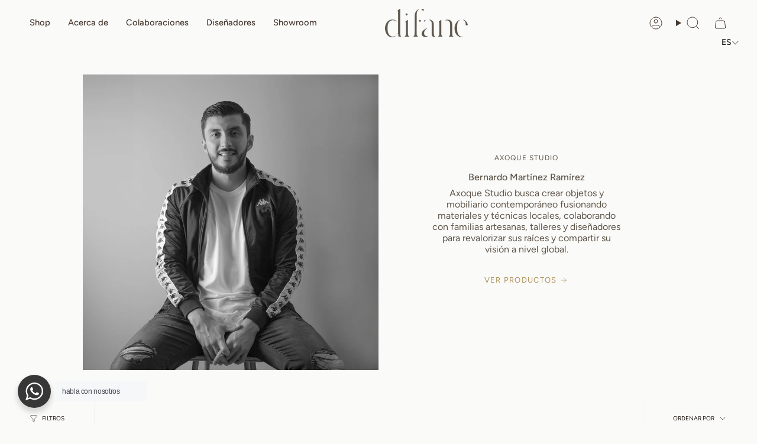

--- FILE ---
content_type: text/html; charset=utf-8
request_url: https://difane.com.mx/collections/axoque-studio
body_size: 45601
content:















<!doctype html>
<html class="no-js no-touch supports-no-cookies" lang="es">
<head>
  <meta charset="UTF-8">
  <meta http-equiv="X-UA-Compatible" content="IE=edge">
  <meta name="viewport" content="width=device-width, initial-scale=1.0">
  <meta name="theme-color" content="#fff6ef">
  <link rel="canonical" href="https://difane.com.mx/collections/axoque-studio">
  <!-- ======================= Broadcast Theme V5.8.0 ========================= -->

  <link href="//difane.com.mx/cdn/shop/t/18/assets/theme.css?v=73523444402452114761764720756" as="style" rel="preload">
  <link href="//difane.com.mx/cdn/shop/t/18/assets/vendor.js?v=37228463622838409191722285611" as="script" rel="preload">
  <link href="//difane.com.mx/cdn/shop/t/18/assets/theme.js?v=25935739080473096221722285611" as="script" rel="preload">

    <link rel="icon" type="image/png" href="//difane.com.mx/cdn/shop/files/Estudio-difaneico.png?crop=center&height=32&v=1693880812&width=32">
  

  <!-- Title and description ================================================ -->
  
  <title>
    
    Axoque Studio
    
    
    
      &ndash; Estudio Difane
    
  </title>

  
    <meta name="description" content="Un estudio multidisciplinario y galería que representa a diseñadores y creativos mexicanos, tanto emergentes como establecidos.">
  

  <meta property="og:site_name" content="Estudio Difane">
<meta property="og:url" content="https://difane.com.mx/collections/axoque-studio">
<meta property="og:title" content="Axoque Studio">
<meta property="og:type" content="product.group">
<meta property="og:description" content="Un estudio multidisciplinario y galería que representa a diseñadores y creativos mexicanos, tanto emergentes como establecidos."><meta property="og:image" content="http://difane.com.mx/cdn/shop/collections/DSC_0103.jpg?v=1719970547">
  <meta property="og:image:secure_url" content="https://difane.com.mx/cdn/shop/collections/DSC_0103.jpg?v=1719970547">
  <meta property="og:image:width" content="1000">
  <meta property="og:image:height" content="1000"><meta name="twitter:card" content="summary_large_image">
<meta name="twitter:title" content="Axoque Studio">
<meta name="twitter:description" content="Un estudio multidisciplinario y galería que representa a diseñadores y creativos mexicanos, tanto emergentes como establecidos.">

  <!-- CSS ================================================================== -->
  <style data-shopify>
@font-face {
  font-family: Cardo;
  font-weight: 400;
  font-style: normal;
  font-display: swap;
  src: url("//difane.com.mx/cdn/fonts/cardo/cardo_n4.8d7bdd0369840597cbb62dc8a447619701d8d34a.woff2") format("woff2"),
       url("//difane.com.mx/cdn/fonts/cardo/cardo_n4.23b63d1eff80cb5da813c4cccb6427058253ce24.woff") format("woff");
}

    @font-face {
  font-family: Figtree;
  font-weight: 400;
  font-style: normal;
  font-display: swap;
  src: url("//difane.com.mx/cdn/fonts/figtree/figtree_n4.3c0838aba1701047e60be6a99a1b0a40ce9b8419.woff2") format("woff2"),
       url("//difane.com.mx/cdn/fonts/figtree/figtree_n4.c0575d1db21fc3821f17fd6617d3dee552312137.woff") format("woff");
}

    @font-face {
  font-family: Figtree;
  font-weight: 400;
  font-style: normal;
  font-display: swap;
  src: url("//difane.com.mx/cdn/fonts/figtree/figtree_n4.3c0838aba1701047e60be6a99a1b0a40ce9b8419.woff2") format("woff2"),
       url("//difane.com.mx/cdn/fonts/figtree/figtree_n4.c0575d1db21fc3821f17fd6617d3dee552312137.woff") format("woff");
}


    
      @font-face {
  font-family: Cardo;
  font-weight: 700;
  font-style: normal;
  font-display: swap;
  src: url("//difane.com.mx/cdn/fonts/cardo/cardo_n7.d1764502b55968f897125797ed59f6abd5dc8593.woff2") format("woff2"),
       url("//difane.com.mx/cdn/fonts/cardo/cardo_n7.b5d64d4147ade913d679fed9918dc44cbe8121d2.woff") format("woff");
}

    

    
      @font-face {
  font-family: Figtree;
  font-weight: 500;
  font-style: normal;
  font-display: swap;
  src: url("//difane.com.mx/cdn/fonts/figtree/figtree_n5.3b6b7df38aa5986536945796e1f947445832047c.woff2") format("woff2"),
       url("//difane.com.mx/cdn/fonts/figtree/figtree_n5.f26bf6dcae278b0ed902605f6605fa3338e81dab.woff") format("woff");
}

    

    
    

    
      @font-face {
  font-family: Figtree;
  font-weight: 400;
  font-style: italic;
  font-display: swap;
  src: url("//difane.com.mx/cdn/fonts/figtree/figtree_i4.89f7a4275c064845c304a4cf8a4a586060656db2.woff2") format("woff2"),
       url("//difane.com.mx/cdn/fonts/figtree/figtree_i4.6f955aaaafc55a22ffc1f32ecf3756859a5ad3e2.woff") format("woff");
}

    

    
      @font-face {
  font-family: Figtree;
  font-weight: 500;
  font-style: italic;
  font-display: swap;
  src: url("//difane.com.mx/cdn/fonts/figtree/figtree_i5.969396f679a62854cf82dbf67acc5721e41351f0.woff2") format("woff2"),
       url("//difane.com.mx/cdn/fonts/figtree/figtree_i5.93bc1cad6c73ca9815f9777c49176dfc9d2890dd.woff") format("woff");
}

    
  </style>

  
<style data-shopify>

:root {--scrollbar-width: 0px;





--COLOR-VIDEO-BG: #eeeeeb;
--COLOR-BG-BRIGHTER: #eeeeeb;--COLOR-BG: #fafaf9;--COLOR-BG-ALPHA-25: rgba(250, 250, 249, 0.25);
--COLOR-BG-TRANSPARENT: rgba(250, 250, 249, 0);
--COLOR-BG-SECONDARY: #f4f2eb;
--COLOR-BG-SECONDARY-LIGHTEN: #ffffff;
--COLOR-BG-RGB: 250, 250, 249;

--COLOR-TEXT-DARK: #1e1611;
--COLOR-TEXT: #493b32;
--COLOR-TEXT-LIGHT: #7e746e;


/* === Opacity shades of grey ===*/
--COLOR-A5:  rgba(73, 59, 50, 0.05);
--COLOR-A10: rgba(73, 59, 50, 0.1);
--COLOR-A15: rgba(73, 59, 50, 0.15);
--COLOR-A20: rgba(73, 59, 50, 0.2);
--COLOR-A25: rgba(73, 59, 50, 0.25);
--COLOR-A30: rgba(73, 59, 50, 0.3);
--COLOR-A35: rgba(73, 59, 50, 0.35);
--COLOR-A40: rgba(73, 59, 50, 0.4);
--COLOR-A45: rgba(73, 59, 50, 0.45);
--COLOR-A50: rgba(73, 59, 50, 0.5);
--COLOR-A55: rgba(73, 59, 50, 0.55);
--COLOR-A60: rgba(73, 59, 50, 0.6);
--COLOR-A65: rgba(73, 59, 50, 0.65);
--COLOR-A70: rgba(73, 59, 50, 0.7);
--COLOR-A75: rgba(73, 59, 50, 0.75);
--COLOR-A80: rgba(73, 59, 50, 0.8);
--COLOR-A85: rgba(73, 59, 50, 0.85);
--COLOR-A90: rgba(73, 59, 50, 0.9);
--COLOR-A95: rgba(73, 59, 50, 0.95);

--COLOR-BORDER: rgb(240, 240, 240);
--COLOR-BORDER-LIGHT: #f4f4f4;
--COLOR-BORDER-HAIRLINE: #f3f3f1;
--COLOR-BORDER-DARK: #bdbdbd;/* === Bright color ===*/
--COLOR-PRIMARY: #fff6ef;
--COLOR-PRIMARY-HOVER: #ffcba3;
--COLOR-PRIMARY-FADE: rgba(255, 246, 239, 0.05);
--COLOR-PRIMARY-FADE-HOVER: rgba(255, 246, 239, 0.1);
--COLOR-PRIMARY-LIGHT: #ffffff;--COLOR-PRIMARY-OPPOSITE: #000000;



/* === link Color ===*/
--COLOR-LINK: #493b32;
--COLOR-LINK-HOVER: rgba(73, 59, 50, 0.7);
--COLOR-LINK-FADE: rgba(73, 59, 50, 0.05);
--COLOR-LINK-FADE-HOVER: rgba(73, 59, 50, 0.1);--COLOR-LINK-OPPOSITE: #ffffff;


/* === Product grid sale tags ===*/
--COLOR-SALE-BG: #f9dee5;
--COLOR-SALE-TEXT: #af7b88;

/* === Product grid badges ===*/
--COLOR-BADGE-BG: #ffffff;
--COLOR-BADGE-TEXT: #212121;

/* === Product sale color ===*/
--COLOR-SALE: #d20000;

/* === Gray background on Product grid items ===*/--filter-bg: 1.0;/* === Helper colors for form error states ===*/
--COLOR-ERROR: #721C24;
--COLOR-ERROR-BG: #F8D7DA;
--COLOR-ERROR-BORDER: #F5C6CB;



  --RADIUS: 0px;
  --RADIUS-SELECT: 0px;

--COLOR-HEADER-BG: #f4f2eb;--COLOR-HEADER-BG-TRANSPARENT: rgba(244, 242, 235, 0);
--COLOR-HEADER-LINK: #493b32;
--COLOR-HEADER-LINK-HOVER: rgba(73, 59, 50, 0.7);

--COLOR-MENU-BG: #f4f2eb;
--COLOR-MENU-LINK: #493b32;
--COLOR-MENU-LINK-HOVER: rgba(73, 59, 50, 0.7);
--COLOR-SUBMENU-BG: #f4f2eb;
--COLOR-SUBMENU-LINK: #5e5549;
--COLOR-SUBMENU-LINK-HOVER: rgba(94, 85, 73, 0.7);
--COLOR-SUBMENU-TEXT-LIGHT: #8b847a;
--COLOR-MENU-TRANSPARENT: #f4f2eb;
--COLOR-MENU-TRANSPARENT-HOVER: rgba(244, 242, 235, 0.7);--COLOR-FOOTER-BG: #f4f2eb;
--COLOR-FOOTER-BG-HAIRLINE: #efece1;
--COLOR-FOOTER-TEXT: #493b32;
--COLOR-FOOTER-TEXT-A35: rgba(73, 59, 50, 0.35);
--COLOR-FOOTER-TEXT-A75: rgba(73, 59, 50, 0.75);
--COLOR-FOOTER-LINK: #493b32;
--COLOR-FOOTER-LINK-HOVER: rgba(73, 59, 50, 0.7);
--COLOR-FOOTER-BORDER: #fafaf9;

--TRANSPARENT: rgba(255, 255, 255, 0);

/* === Default overlay opacity ===*/
--overlay-opacity: 0;
--underlay-opacity: 1;
--underlay-bg: rgba(0,0,0,0.4);

/* === Custom Cursor ===*/
--ICON-ZOOM-IN: url( "//difane.com.mx/cdn/shop/t/18/assets/icon-zoom-in.svg?v=182473373117644429561722285611" );
--ICON-ZOOM-OUT: url( "//difane.com.mx/cdn/shop/t/18/assets/icon-zoom-out.svg?v=101497157853986683871722285611" );

/* === Custom Icons ===*/


  
  --ICON-ADD-BAG: url( "//difane.com.mx/cdn/shop/t/18/assets/icon-add-bag.svg?v=23763382405227654651722285610" );
  --ICON-ADD-CART: url( "//difane.com.mx/cdn/shop/t/18/assets/icon-add-cart.svg?v=3962293684743587821722285610" );
  --ICON-ARROW-LEFT: url( "//difane.com.mx/cdn/shop/t/18/assets/icon-arrow-left.svg?v=136066145774695772731722285611" );
  --ICON-ARROW-RIGHT: url( "//difane.com.mx/cdn/shop/t/18/assets/icon-arrow-right.svg?v=150928298113663093401722285611" );
  --ICON-SELECT: url("//difane.com.mx/cdn/shop/t/18/assets/icon-select.svg?v=150573211567947701091722285611");


--PRODUCT-GRID-ASPECT-RATIO: 100%;

/* === Typography ===*/
--FONT-WEIGHT-BODY: 400;
--FONT-WEIGHT-BODY-BOLD: 500;

--FONT-STACK-BODY: Figtree, sans-serif;
--FONT-STYLE-BODY: normal;
--FONT-STYLE-BODY-ITALIC: italic;
--FONT-ADJUST-BODY: 1.0;

--LETTER-SPACING-BODY: 0.0em;

--FONT-WEIGHT-HEADING: 400;
--FONT-WEIGHT-HEADING-BOLD: 700;

--FONT-UPPERCASE-HEADING: none;
--LETTER-SPACING-HEADING: 0.0em;

--FONT-STACK-HEADING: Cardo, serif;
--FONT-STYLE-HEADING: normal;
--FONT-STYLE-HEADING-ITALIC: italic;
--FONT-ADJUST-HEADING: 1.15;

--FONT-WEIGHT-SUBHEADING: 400;
--FONT-WEIGHT-SUBHEADING-BOLD: 500;

--FONT-STACK-SUBHEADING: Figtree, sans-serif;
--FONT-STYLE-SUBHEADING: normal;
--FONT-STYLE-SUBHEADING-ITALIC: italic;
--FONT-ADJUST-SUBHEADING: 1.0;

--FONT-UPPERCASE-SUBHEADING: uppercase;
--LETTER-SPACING-SUBHEADING: 0.1em;

--FONT-STACK-NAV: Figtree, sans-serif;
--FONT-STYLE-NAV: normal;
--FONT-STYLE-NAV-ITALIC: italic;
--FONT-ADJUST-NAV: 1.05;

--FONT-WEIGHT-NAV: 400;
--FONT-WEIGHT-NAV-BOLD: 500;

--LETTER-SPACING-NAV: 0.0em;

--FONT-SIZE-BASE: 1.0rem;
--FONT-SIZE-BASE-PERCENT: 1.0;

/* === Parallax ===*/
--PARALLAX-STRENGTH-MIN: 120.0%;
--PARALLAX-STRENGTH-MAX: 130.0%;--COLUMNS: 4;
--COLUMNS-MEDIUM: 3;
--COLUMNS-SMALL: 2;
--COLUMNS-MOBILE: 1;--LAYOUT-OUTER: 50px;
  --LAYOUT-GUTTER: 32px;
  --LAYOUT-OUTER-MEDIUM: 30px;
  --LAYOUT-GUTTER-MEDIUM: 22px;
  --LAYOUT-OUTER-SMALL: 16px;
  --LAYOUT-GUTTER-SMALL: 16px;--base-animation-delay: 0ms;
--line-height-normal: 1.375; /* Equals to line-height: normal; */--SIDEBAR-WIDTH: 288px;
  --SIDEBAR-WIDTH-MEDIUM: 258px;--DRAWER-WIDTH: 380px;--ICON-STROKE-WIDTH: 1px;

--COLOR-TEXT-DARK: #000000;
--COLOR-TEXT:#1e1611;
--COLOR-TEXT-LIGHT: #493b32;



/* === Button General ===*/
--BTN-FONT-STACK: Figtree, sans-serif;
--BTN-FONT-WEIGHT: 400;
--BTN-FONT-STYLE: normal;
--BTN-FONT-SIZE: 13px;

--BTN-LETTER-SPACING: 0.1em;
--BTN-UPPERCASE: uppercase;
--BTN-TEXT-ARROW-OFFSET: -1px;

/* === Button Primary ===*/
--BTN-PRIMARY-BORDER-COLOR: #373737;
--BTN-PRIMARY-BG-COLOR: #373737;
--BTN-PRIMARY-TEXT-COLOR: #ffffff;


  --BTN-PRIMARY-BG-COLOR-BRIGHTER: #515151;


/* === Button Secondary ===*/
--BTN-SECONDARY-BORDER-COLOR: #ab8c52;
--BTN-SECONDARY-BG-COLOR: #373737;
--BTN-SECONDARY-TEXT-COLOR: #ffffff;


  --BTN-SECONDARY-BG-COLOR-BRIGHTER: #515151;


/* === Button White ===*/
--TEXT-BTN-BORDER-WHITE: #fff;
--TEXT-BTN-BG-WHITE: #fff;
--TEXT-BTN-WHITE: #000;
--TEXT-BTN-BG-WHITE-BRIGHTER: #f2f2f2;

/* === Button Black ===*/
--TEXT-BTN-BG-BLACK: #000;
--TEXT-BTN-BORDER-BLACK: #000;
--TEXT-BTN-BLACK: #fff;
--TEXT-BTN-BG-BLACK-BRIGHTER: #1a1a1a;

/* === Default Cart Gradient ===*/

--FREE-SHIPPING-GRADIENT: linear-gradient(to right, var(--COLOR-PRIMARY-LIGHT) 0%, var(--COLOR-PRIMARY) 100%);

/* === Swatch Size ===*/
--swatch-size-filters: calc(1.15rem * var(--FONT-ADJUST-BODY));
--swatch-size-product: calc(2.2rem * var(--FONT-ADJUST-BODY));
}

/* === Backdrop ===*/
::backdrop {
  --underlay-opacity: 1;
  --underlay-bg: rgba(0,0,0,0.4);
}
</style>


  <link href="//difane.com.mx/cdn/shop/t/18/assets/theme.css?v=73523444402452114761764720756" rel="stylesheet" type="text/css" media="all" />
<link href="//difane.com.mx/cdn/shop/t/18/assets/swatches.css?v=157844926215047500451722285611" as="style" rel="preload">
    <link href="//difane.com.mx/cdn/shop/t/18/assets/swatches.css?v=157844926215047500451722285611" rel="stylesheet" type="text/css" media="all" />
<style data-shopify>.swatches {
    --white: #fafafa;--blank: url(//difane.com.mx/cdn/shop/files/blank_small.png?17895);--steel-blue: url(//difane.com.mx/cdn/shop/files/azulacero_small.png?v=2389466912572168259);--azul-acero: url(//difane.com.mx/cdn/shop/files/azulacero_small.png?v=2389466912572168259);--lino-beige: url(//difane.com.mx/cdn/shop/files/linobeige_small.png?v=10444900120947123862);--beige-linen: url(//difane.com.mx/cdn/shop/files/linobeige_small.png?v=10444900120947123862);--blanco-marfil: url(//difane.com.mx/cdn/shop/files/blancomarfil_small.png?v=12311264194531208199);--white-ivory: url(//difane.com.mx/cdn/shop/files/blancomarfil_small.png?v=12311264194531208199);--gris-denim: url(//difane.com.mx/cdn/shop/files/grisdenim_small.png?v=14567382344991892243);--gray-denim: url(//difane.com.mx/cdn/shop/files/grisdenim_small.png?v=14567382344991892243);--rojo-coral: url(//difane.com.mx/cdn/shop/files/rojocoral_small.png?v=18311716856436498579);--red-coral: url(//difane.com.mx/cdn/shop/files/rojocoral_small.png?v=18311716856436498579);--rosa-durazno: url(//difane.com.mx/cdn/shop/files/rosadurazno_small.png?v=16005362344739814139);--peach-pink: url(//difane.com.mx/cdn/shop/files/rosadurazno_small.png?v=16005362344739814139);--verde-salvia: url(//difane.com.mx/cdn/shop/files/verdesalvia_small.png?v=8222159796484398545);--green-sage: url(//difane.com.mx/cdn/shop/files/verdesalvia_small.png?v=8222159796484398545);--negro-orizaba: url(//difane.com.mx/cdn/shop/files/negroorizaba_small.png?v=9935317535673529112);--rosa-tepeaca: url(//difane.com.mx/cdn/shop/files/rosatepeaca_small.png?v=12292086206182551520);--piedra-volcanica: url(//difane.com.mx/cdn/shop/files/piedravolcanica_small.png?v=8313351324037836256);--onix-verde: url(//difane.com.mx/cdn/shop/files/onixverde_small.png?v=7851801127782382950);--beige-travertino: url(//difane.com.mx/cdn/shop/files/beigetravertino_small.png?v=11528017526169353877);--gris-tepeaca: url(//difane.com.mx/cdn/shop/files/gristepeaca_small.png?v=2656004070961674581);--rojo-guerrero: url(//difane.com.mx/cdn/shop/files/rojoguerrero_small.png?v=10796319546037083881);--onix-naranja: url(//difane.com.mx/cdn/shop/files/ooonixnaranja_small.png?v=11931944853051829188);--white-bego: url(//difane.com.mx/cdn/shop/files/blancobego_small.png?v=18194358301817568250);--orizaba-black: url(//difane.com.mx/cdn/shop/files/negroorizaba_small.png?v=9935317535673529112);--black-orizaba: url(//difane.com.mx/cdn/shop/files/negroorizaba_small.png?v=9935317535673529112);--tepeaca-pink: url(//difane.com.mx/cdn/shop/files/rosatepeaca_small.png?v=12292086206182551520);--pink-tepeaca: url(//difane.com.mx/cdn/shop/files/rosatepeaca_small.png?v=12292086206182551520);--volcanic-stone: url(//difane.com.mx/cdn/shop/files/piedravolcanica_small.png?v=8313351324037836256);--green-onix: url(//difane.com.mx/cdn/shop/files/onixverde_small.png?v=7851801127782382950);--travertino-beige: url(//difane.com.mx/cdn/shop/files/beigetravertino_small.png?v=11528017526169353877);--tepeaca-gray: url(//difane.com.mx/cdn/shop/files/gristepeaca_small.png?v=2656004070961674581);--guerrero-red: url(//difane.com.mx/cdn/shop/files/rojoguerrero_small.png?v=10796319546037083881);--orange-onix: url(//difane.com.mx/cdn/shop/files/ooonixnaranja_small.png?v=11931944853051829188);--negro-monterrey: url(//difane.com.mx/cdn/shop/files/negro-moonterrey_small.png?v=4894056433129490809);--monterrey-black: url(//difane.com.mx/cdn/shop/files/negro-moonterrey_small.png?v=4894056433129490809);--blanco-bego: url(//difane.com.mx/cdn/shop/files/blancobego_small.png?v=18194358301817568250);--bego-white: url(//difane.com.mx/cdn/shop/files/blancobego_small.png?v=18194358301817568250);--resina-negro: url(//difane.com.mx/cdn/shop/files/resinanegro_small.png?v=12540986208229168275);--resina-humo: url(//difane.com.mx/cdn/shop/files/resinahumo_small.png?v=6961379322519999135);--resina-blanco-bruma: url(//difane.com.mx/cdn/shop/files/resinablancobruma_small.png?v=16018152986507013603);--resina-piel: url(//difane.com.mx/cdn/shop/files/resinapiel_small.png?v=1461475070653528032);--resina-ambar: url(//difane.com.mx/cdn/shop/files/resinaambar_small.png?v=8826926540752883690);--resina-tierra: url(//difane.com.mx/cdn/shop/files/resinatierra_small.png?v=7493815819926530733);--black-resin: url(//difane.com.mx/cdn/shop/files/resinanegro_small.png?v=12540986208229168275);--smoke: url(//difane.com.mx/cdn/shop/files/resinahumo_small.png?v=6961379322519999135);--white-haze: url(//difane.com.mx/cdn/shop/files/resinablancobruma_small.png?v=16018152986507013603);--skin: url(//difane.com.mx/cdn/shop/files/resinapiel_small.png?v=1461475070653528032);--amber: url(//difane.com.mx/cdn/shop/files/resinaambar_small.png?v=8826926540752883690);--earth: url(//difane.com.mx/cdn/shop/files/resinatierra_small.png?v=7493815819926530733);--7: url(//difane.com.mx/cdn/shop/files/7_small.png?v=16250918892606054385);--1: url(//difane.com.mx/cdn/shop/files/1_small.png?v=14989875550683951224);--6: url(//difane.com.mx/cdn/shop/files/6_small.png?v=9449407515296136107);--8: url(//difane.com.mx/cdn/shop/files/8_small.png?v=5657351686994329309);--12: url(//difane.com.mx/cdn/shop/files/12_small.png?v=1642613788008506679);--15: url(//difane.com.mx/cdn/shop/files/15_small.png?v=17337647043615992777);--20: url(//difane.com.mx/cdn/shop/files/20_small.png?v=7329449475445463449);--22: url(//difane.com.mx/cdn/shop/files/22_small.png?v=12951426341162886190);--29: url(//difane.com.mx/cdn/shop/files/29_small.png?v=9593277240209084178);--36: url(//difane.com.mx/cdn/shop/files/36_small.png?v=4208912432470415716);--37: url(//difane.com.mx/cdn/shop/files/37_small.png?v=12082334678884194147);--42: url(//difane.com.mx/cdn/shop/files/42_small.png?v=11627967404732754359);--44: url(//difane.com.mx/cdn/shop/files/44_small.png?v=2192145256478672901);--48: url(//difane.com.mx/cdn/shop/files/48_small.png?v=16155400635394699403);--49: url(//difane.com.mx/cdn/shop/files/49_small.png?v=11658058357497886410);--54: url(//difane.com.mx/cdn/shop/files/54_small.png?v=11592287082459066101);--76: url(//difane.com.mx/cdn/shop/files/76_small.png?v=17885745469034061339);--78: url(//difane.com.mx/cdn/shop/files/78_small.png?v=17110324469160013874);--gres: url(//difane.com.mx/cdn/shop/files/Gres_small.png?v=956262422891110883);--terra: url(//difane.com.mx/cdn/shop/files/Terra_small.png?v=160340241852604982);--earth: url(//difane.com.mx/cdn/shop/files/Terra_small.png?v=160340241852604982);--cobalto: #618bce;--cobalt: #618bce;--amarillo: #d1b901;--yellow: #d1b901;--verde: #689664;--green: #689664;--off-white: #f7f7f7;--negro: #292929;--black: #292929;--cielo: #9CDFFF;--sky: #9CDFFF;--menta: #D2F4E4;--mint: #D2F4E4;--terracota: #c35a30;--oxford: #616161;--gris: #bbbbbb;--gray: #bbbbbb;--arena: #cec3b2;--sand: #cec3b2;--blanco: #eaeaea;--white: #eaeaea;--patagonia: #2570a9;--licor: #826662;--liquor: #826662;--soho: #BCB996;--rosa: #f3dfdf;--hinojo: #EAD47E;--concreto-verde: url(//difane.com.mx/cdn/shop/files/Concreto-verde_small.png?v=13651786700290548789);--concreto-naranja: url(//difane.com.mx/cdn/shop/files/Concreto-naranja_small.png?v=9105038438260223781);--concreto-natural: url(//difane.com.mx/cdn/shop/files/concreto-natural_small.png?v=10134466082749810281);--green-concrete: url(//difane.com.mx/cdn/shop/files/Concreto-verde_small.png?v=13651786700290548789);--orange-concrete: url(//difane.com.mx/cdn/shop/files/Concreto-naranja_small.png?v=9105038438260223781);--natural-concrete: url(//difane.com.mx/cdn/shop/files/concreto-natural_small.png?v=10134466082749810281);--pink: #f3dfdf;--tomillo: url(//difane.com.mx/cdn/shop/files/Tomillo_small.png?v=4242665481033136665);--day: url(//difane.com.mx/cdn/shop/files/day_small.png?v=16046211174735266316);--laton: url(//difane.com.mx/cdn/shop/files/Laton_small.png?v=7659497439596783407);--mimbre-natural: url(//difane.com.mx/cdn/shop/files/mimbrenatural_small.png?v=11656882548032823008);--mimbre-negro: url(//difane.com.mx/cdn/shop/files/mimbrenegro_small.png?v=8963288782654792521);--natural-cane: url(//difane.com.mx/cdn/shop/files/mimbrenatural_small.png?v=11656882548032823008);--black-cane: url(//difane.com.mx/cdn/shop/files/mimbrenegro_small.png?v=8963288782654792521);--encino-natural: url(//difane.com.mx/cdn/shop/files/encinonatural_small.png?v=10609982672828963668);--natural-oak: url(//difane.com.mx/cdn/shop/files/encinonatural_small.png?v=10609982672828963668);--black-oak: url(//difane.com.mx/cdn/shop/files/encinonegro_small.png?v=12489574615307771657);--encino-americano: url(//difane.com.mx/cdn/shop/files/encinoamericano_small.png?v=1142664793397059742);--american-oak: url(//difane.com.mx/cdn/shop/files/encinoamericano_small.png?v=1142664793397059742);--roble-blanqueado: url(//difane.com.mx/cdn/shop/files/robleblanqueado_small.png?v=17617167565106175999);--bleached-oak: url(//difane.com.mx/cdn/shop/files/robleblanqueado_small.png?v=17617167565106175999);--roble-negro: url(//difane.com.mx/cdn/shop/files/encinonegro_small.png?v=12489574615307771657);--black-oak: url(//difane.com.mx/cdn/shop/files/encinonegro_small.png?v=12489574615307771657);--piel-negra: url(//difane.com.mx/cdn/shop/files/piel-negra_small.png?v=12154575917732581679);--black-leather-rope: url(//difane.com.mx/cdn/shop/files/piel-negra_small.png?v=12154575917732581679);--piel-roja: url(//difane.com.mx/cdn/shop/files/piel-roja_small.png?v=15527996335267205827);--red-leather-rope: url(//difane.com.mx/cdn/shop/files/piel-roja_small.png?v=15527996335267205827);--cuerda-de-papel: url(//difane.com.mx/cdn/shop/files/cuerda-de-papel_small.png?v=10159480406168405764);--paper-rope: url(//difane.com.mx/cdn/shop/files/cuerda-de-papel_small.png?v=10159480406168405764);--roble: url(//difane.com.mx/cdn/shop/files/robleblanqueado_small.png?v=17617167565106175999);--oak: url(//difane.com.mx/cdn/shop/files/robleblanqueado_small.png?v=17617167565106175999);--huanacaxtle: url(//difane.com.mx/cdn/shop/files/Huanacaxtle_small.png?v=15546348096844757234);--nogal: url(//difane.com.mx/cdn/shop/files/nogal_small.png?v=12291586070882649318);--walnut: url(//difane.com.mx/cdn/shop/files/nogal_small.png?v=12291586070882649318);--encino: url(//difane.com.mx/cdn/shop/files/encinoamericano_small.png?v=1142664793397059742);--tzalam: url(//difane.com.mx/cdn/shop/files/tzalam_small.jpg?v=4257237791423693016);--roble-tenido-de-rojo: url(//difane.com.mx/cdn/shop/files/roblerojo_small.png?v=12612299140075021988);--stained-oak: url(//difane.com.mx/cdn/shop/files/roblerojo_small.png?v=12612299140075021988);--roble-quemado: url(//difane.com.mx/cdn/shop/files/roblequemado_small.png?v=15452276853596948583);--black-oak: url(//difane.com.mx/cdn/shop/files/roblequemado_small.png?v=15452276853596948583);--poplar: url(//difane.com.mx/cdn/shop/files/poplar1_small.png?v=3268330651109079394);--fresno: url(//difane.com.mx/cdn/shop/files/fresno_small.png?v=11328008200286910007);--haya: url(//difane.com.mx/cdn/shop/files/haya_small.png?v=17346046590726199535);--ash-wood: url(//difane.com.mx/cdn/shop/files/fresno_small.png?v=11328008200286910007);--beech-wood: url(//difane.com.mx/cdn/shop/files/haya_small.png?v=17346046590726199535);--lana-chiapas-pelo-largo: url(//difane.com.mx/cdn/shop/files/lanachiapaspelolargo_small.png?v=9208355547066710441);--long-pile-shag-wool: url(//difane.com.mx/cdn/shop/files/lanachiapaspelolargo_small.png?v=9208355547066710441);--pano-de-lana: url(//difane.com.mx/cdn/shop/files/panodeelana_small.png?v=5138523467323419491);--woolen-fabric: url(//difane.com.mx/cdn/shop/files/panodeelana_small.png?v=5138523467323419491);--lino: url(//difane.com.mx/cdn/shop/files/lino2_small.png?v=11972187271017507821);--linen: url(//difane.com.mx/cdn/shop/files/lino2_small.png?v=11972187271017507821);--lino-flax: url(//difane.com.mx/cdn/shop/files/linoflax_small.png?v=9921459023002674256);--flax-linen: url(//difane.com.mx/cdn/shop/files/linoflax_small.png?v=9921459023002674256);--boucle-saumur: url(//difane.com.mx/cdn/shop/files/bouclesamour_small.png?v=15329146683924625968);--saumur-boucle: url(//difane.com.mx/cdn/shop/files/bouclesamour_small.png?v=15329146683924625968);--boucle-verde: url(//difane.com.mx/cdn/shop/files/boucleverde2_small.png?v=82065955764474384);--green-boucle: url(//difane.com.mx/cdn/shop/files/boucleverde2_small.png?v=82065955764474384);--boucle-ladrillo: url(//difane.com.mx/cdn/shop/files/boucleladrillo_small.png?v=7117013426903682975);--rust-boucle: url(//difane.com.mx/cdn/shop/files/boucleladrillo_small.png?v=7117013426903682975);--boucle-grueso-crudo: url(//difane.com.mx/cdn/shop/files/bouclegrruesocrudo_small.png?v=8260007180083563074);--chunky-boucle: url(//difane.com.mx/cdn/shop/files/bouclegrruesocrudo_small.png?v=8260007180083563074);--boucle-blanco-y-negro-exterior: url(//difane.com.mx/cdn/shop/files/bloouclebynext_small.png?v=1436658101061013674);--black-and-white-boucle-outdoors: url(//difane.com.mx/cdn/shop/files/bloouclebynext_small.png?v=1436658101061013674);--boucle-trigo-exterior: url(//difane.com.mx/cdn/shop/files/booucletrigoext_small.png?v=10003306440357650638);--wheat-boucle-outdoors: url(//difane.com.mx/cdn/shop/files/booucletrigoext_small.png?v=10003306440357650638);--travertino: url(//difane.com.mx/cdn/shop/files/travertino_small.png?v=480106499607576764);--travertine: url(//difane.com.mx/cdn/shop/files/travertino_small.png?v=480106499607576764);--onix-rojo: url(//difane.com.mx/cdn/shop/files/onixrojo_small.png?v=15987980287173143087);--red-onyx: url(//difane.com.mx/cdn/shop/files/onixrojo_small.png?v=15987980287173143087);--onix-negro: url(//difane.com.mx/cdn/shop/files/negro-moonterrey_small.png?v=4894056433129490809);--black-onyx: url(//difane.com.mx/cdn/shop/files/negro-moonterrey_small.png?v=4894056433129490809);--nube: url(//difane.com.mx/cdn/shop/files/Nube_small.png?v=3027925459784614538);--arena: url(//difane.com.mx/cdn/shop/files/Arena_small.png?v=1149400315627458487);--salmon: url(//difane.com.mx/cdn/shop/files/Salmon_small.png?v=17438650001421181353);--zeta: url(//difane.com.mx/cdn/shop/files/Zeta_small.png?v=18088318121494414548);--ladrillo: url(//difane.com.mx/cdn/shop/files/Ladrillo_small.png?v=2462300265849557682);--pistache: url(//difane.com.mx/cdn/shop/files/Pistache_small.png?v=15722543690818507453);--tropical: url(//difane.com.mx/cdn/shop/files/Tropical_small.png?v=17369938416754886444);--gris-roca: url(//difane.com.mx/cdn/shop/files/Gris_Roca_small.png?v=4282265613721272148);--gris-rata: url(//difane.com.mx/cdn/shop/files/Gris_Rata_small.png?v=3326739360861789440);--foca: url(//difane.com.mx/cdn/shop/files/Foca_small.png?v=13498494435048432068);--camello: url(//difane.com.mx/cdn/shop/files/Camello_small.png?v=13300477903266399225);--pacifico: url(//difane.com.mx/cdn/shop/files/Pacifico_small.png?v=7104607257929806936);--topo: url(//difane.com.mx/cdn/shop/files/Topo_small.png?v=5336276346601161113);--terra-rokam: url(//difane.com.mx/cdn/shop/files/Terra_rokam_small.png?v=16848970959690866711);--himalaya: url(//difane.com.mx/cdn/shop/files/Himalaya_small.png?v=4434810750778990502);--noche: url(//difane.com.mx/cdn/shop/files/Noche_small.png?v=4284344098406812795);--barro: url(//difane.com.mx/cdn/shop/files/Barro_small.png?v=15440178831998143001);--negro: url(//difane.com.mx/cdn/shop/files/Negro_small.png?v=5032305341617747150);--black: url(//difane.com.mx/cdn/shop/files/Negro_small.png?v=5032305341617747150);--uva: url(//difane.com.mx/cdn/shop/files/Uva_small.png?v=1483525717397897624);--noche: url(//difane.com.mx/cdn/shop/files/Noche_small.png?v=4284344098406812795);--cielo-rokam: url(//difane.com.mx/cdn/shop/files/Cielo_rokam_small.png?v=4849203445307719081);--carbon: url(//difane.com.mx/cdn/shop/files/Carbon_small.png?v=6697796090617349248);--carbon: url(//difane.com.mx/cdn/shop/files/Carbon_small.png?v=6697796090617349248);--duna: url(//difane.com.mx/cdn/shop/files/duna_small.png?v=3563887966457437966);--dune: url(//difane.com.mx/cdn/shop/files/duna_small.png?v=3563887966457437966);--cal: url(//difane.com.mx/cdn/shop/files/Cal_small.png?v=9273265798203910407);--olivo: url(//difane.com.mx/cdn/shop/files/olivo_small.png?v=16194424468849136990);--olive: url(//difane.com.mx/cdn/shop/files/olivo_small.png?v=16194424468849136990);--fuego: url(//difane.com.mx/cdn/shop/files/fuego_small.png?v=17362896318241579278);--fire: url(//difane.com.mx/cdn/shop/files/fuego_small.png?v=17362896318241579278);--ambar: url(//difane.com.mx/cdn/shop/files/ambars_small.png?v=10895341402628474459);--amber-color: url(//difane.com.mx/cdn/shop/files/ambars_small.png?v=10895341402628474459);--pino-flameado: url(//difane.com.mx/cdn/shop/files/Pinoflameado_small.png?v=18021694037748713757);--black-pine: url(//difane.com.mx/cdn/shop/files/Blackpine_small.png?v=18021694037748713757);--laton-envejecido: url(//difane.com.mx/cdn/shop/files/Satin_antique_aged_brass_small.png?v=386496688629460324);--satin-antique-aged-brass: url(//difane.com.mx/cdn/shop/files/Satin_antique_aged_brass_small.png?v=386496688629460324);--laton-cepillado: url(//difane.com.mx/cdn/shop/files/Brushed_antique_brass_small.png?v=15885468254045877423);--brushed-antique-brass: url(//difane.com.mx/cdn/shop/files/Brushed_antique_brass_small.png?v=15885468254045877423);--satin-gunmetal-aluminium: url(//difane.com.mx/cdn/shop/files/Satin_gunmetal_aluminium_small.png?v=14756648968172232093);--aluminio-satinado: url(//difane.com.mx/cdn/shop/files/Satin_gunmetal_aluminium_small.png?v=14756648968172232093);--acero-cepillado: url(//difane.com.mx/cdn/shop/files/Brushed_oil_rubbed_steel_small.png?v=5846996853249749115);--brushed-oil-rubbed-steel: url(//difane.com.mx/cdn/shop/files/Brushed_oil_rubbed_steel_small.png?v=5846996853249749115);--acero-grafito: url(//difane.com.mx/cdn/shop/files/Graphite_steel_small.png?v=1207949091147932079);--graphite-steel: url(//difane.com.mx/cdn/shop/files/Graphite_steel_small.png?v=1207949091147932079);--encino-blanco: url(//difane.com.mx/cdn/shop/files/robleblanqueado_small.png?v=17617167565106175999);--white-oak: url(//difane.com.mx/cdn/shop/files/robleblanqueado_small.png?v=17617167565106175999);--cedar: url(//difane.com.mx/cdn/shop/files/cedro_small.png?v=7080315457284244292);--black-cedar: url(//difane.com.mx/cdn/shop/files/roblequemado_small.png?v=15452276853596948583);--cedro: url(//difane.com.mx/cdn/shop/files/cedro_small.png?v=7080315457284244292);--cedro-entintado: url(//difane.com.mx/cdn/shop/files/roblequemado_small.png?v=15452276853596948583);--barro-natural: url(//difane.com.mx/cdn/shop/files/barro_natural_small.png?v=14942011864881354966);--barro-moteado: url(//difane.com.mx/cdn/shop/files/barro_moteado_small.png?v=15118394915297935010);--natural-clay: url(//difane.com.mx/cdn/shop/files/barro_natural_small.png?v=14942011864881354966);--mottled-clay: url(//difane.com.mx/cdn/shop/files/barro_moteado_small.png?v=15118394915297935010);--roble-entintado-negro: url(//difane.com.mx/cdn/shop/files/encinonegro_small.png?v=12489574615307771657);--encino-negro: url(//difane.com.mx/cdn/shop/files/encinonegro_small.png?v=12489574615307771657);--black-oak: url(//difane.com.mx/cdn/shop/files/encinonegro_small.png?v=12489574615307771657);--paper-cord-weave: url(//difane.com.mx/cdn/shop/files/tejido_cuerda_de_papel_small.png?v=14871782743490127416);--tejido-cuerda-de-papel: url(//difane.com.mx/cdn/shop/files/tejido_cuerda_de_papel_small.png?v=14871782743490127416);--piel-recuperada-neutro: url(//difane.com.mx/cdn/shop/files/Piel_recuperada_neutro_small.png?v=14476839844972723760);--beige-reclaimed-leather: url(//difane.com.mx/cdn/shop/files/Piel_recuperada_neutro_small.png?v=14476839844972723760);--piel-recuperada-cafe: url(//difane.com.mx/cdn/shop/files/piel_recuperada_cafe_small.png?v=13409724393624365983);--brown-reclaimed-leather: url(//difane.com.mx/cdn/shop/files/piel_recuperada_cafe_small.png?v=13409724393624365983);--piel-recuperada-negro: url(//difane.com.mx/cdn/shop/files/piel_recuperada_negro_small.png?v=10997267615378805850);--black-reclaimed-leather: url(//difane.com.mx/cdn/shop/files/piel_recuperada_negro_small.png?v=10997267615378805850);--rosa-morada: url(//difane.com.mx/cdn/shop/files/robleblanqueado_small.png?v=17617167565106175999);--verde-cipres: url(//difane.com.mx/cdn/shop/files/verde_cipres-1_small.png?v=8085354812890549210);--cipres-green: url(//difane.com.mx/cdn/shop/files/verde_cipres-1_small.png?v=8085354812890549210);--beige-prado: url(//difane.com.mx/cdn/shop/files/beige_prado_small.png?v=18119339526225479574);--prado-beige: url(//difane.com.mx/cdn/shop/files/beige_prado_small.png?v=18119339526225479574);--terracota-cinabrio: url(//difane.com.mx/cdn/shop/files/terracota_cinabrio_small.png?v=15093067434620469325);--cinabrio-terracto: url(//difane.com.mx/cdn/shop/files/terracota_cinabrio_small.png?v=15093067434620469325);--negro-obsidiana: url(//difane.com.mx/cdn/shop/files/negro_obsidiana_small.png?v=16924937127635717499);--black-obsidiana: url(//difane.com.mx/cdn/shop/files/negro_obsidiana_small.png?v=16924937127635717499);--mostaza-gold: url(//difane.com.mx/cdn/shop/files/mostaza_gold_small.png?v=17649087234572096684);--mostaza-gold: url(//difane.com.mx/cdn/shop/files/mostaza_gold_small.png?v=17649087234572096684);--azul-profundo: url(//difane.com.mx/cdn/shop/files/azul_profundo_small.png?v=16669433799578265406);--dark-blue: url(//difane.com.mx/cdn/shop/files/azul_profundo_small.png?v=16669433799578265406);--verde-tikal: url(//difane.com.mx/cdn/shop/files/Verde_Tikal_small.png?v=7236364355243379741);--green-tikal: url(//difane.com.mx/cdn/shop/files/Verde_Tikal_small.png?v=7236364355243379741);--beige-maya: url(//difane.com.mx/cdn/shop/files/Beige_Maya_small.png?v=3846588112816985911);--beige-maya: url(//difane.com.mx/cdn/shop/files/Beige_Maya_small.png?v=3846588112816985911);--onix-blanco: url(//difane.com.mx/cdn/shop/files/Onix_blanco_small.png?v=16159692966369090962);--white-onyx: url(//difane.com.mx/cdn/shop/files/Onix_blanco_small.png?v=16159692966369090962);--roca-volcanica: url(//difane.com.mx/cdn/shop/files/Roca_volcanica_small.png?v=6974404678860956614);--volcanic-rock: url(//difane.com.mx/cdn/shop/files/Roca_volcanica_small.png?v=6974404678860956614);--rojo: url(//difane.com.mx/cdn/shop/files/rojo1_small.png?v=3461606933545481373);--red: url(//difane.com.mx/cdn/shop/files/rojo1_small.png?v=3461606933545481373);--resina-terracota: url(//difane.com.mx/cdn/shop/files/Resina_terracota_small.png?v=7495553264063550515);--terracota-resin: url(//difane.com.mx/cdn/shop/files/Resina_terracota_small.png?v=7495553264063550515);--resina-beige: url(//difane.com.mx/cdn/shop/files/Resina_Beige_small.png?v=8471219586367787942);--beige-resin: url(//difane.com.mx/cdn/shop/files/Resina_Beige_small.png?v=8471219586367787942);--resina-amarilla: url(//difane.com.mx/cdn/shop/files/Resina_amarilla_small.png?v=9724568353664513943);--yellow-resin: url(//difane.com.mx/cdn/shop/files/Resina_amarilla_small.png?v=9724568353664513943);--resina-verde: url(//difane.com.mx/cdn/shop/files/Resina_verde_small.png?v=15471165656575624675);--green-resin: url(//difane.com.mx/cdn/shop/files/Resina_verde_small.png?v=15471165656575624675);--resina-azul: url(//difane.com.mx/cdn/shop/files/Resina_azul_small.png?v=14364268858683130008);--blue-resin: url(//difane.com.mx/cdn/shop/files/Resina_azul_small.png?v=14364268858683130008);--encino-ahumado: url(//difane.com.mx/cdn/shop/files/Encino-ahumado_small.png?v=8693554853655896070);--smoked-oak: url(//difane.com.mx/cdn/shop/files/Encino-ahumado_small.png?v=8693554853655896070);--teca: url(//difane.com.mx/cdn/shop/files/encinoamericano_small.png?v=1142664793397059742);--encino-entintado-negro: url(//difane.com.mx/cdn/shop/files/Encino_entintado_negro_small.jpg?v=5845825840247217);--black-stained-oak: url(//difane.com.mx/cdn/shop/files/Encino_entintado_negro_small.jpg?v=5845825840247217);--encino-entintado-nogal: url(//difane.com.mx/cdn/shop/files/Encino_entintado_nogal_small.png?v=8454965367842209892);--walnut-stained-oak: url(//difane.com.mx/cdn/shop/files/Encino_entintado_nogal_small.png?v=8454965367842209892);--oak-brown: url(//difane.com.mx/cdn/shop/files/Oak_brown_small.png?v=15254371640208641478);--celadon: url(//difane.com.mx/cdn/shop/files/Celadon_small.png?v=10733840559863561951);--bronze: url(//difane.com.mx/cdn/shop/files/Bronze_small.png?v=9205399645373954693);--burgunday: url(//difane.com.mx/cdn/shop/files/Burgunday_small.png?v=18037672810731129476);--camouflage: url(//difane.com.mx/cdn/shop/files/Camouflage_small.png?v=11618454028201908671);--jasper: url(//difane.com.mx/cdn/shop/files/Jasper_small.png?v=829543259941785352);--rusted: url(//difane.com.mx/cdn/shop/files/Rusted_small.png?v=17204865278528777597);--taupe: url(//difane.com.mx/cdn/shop/files/Taupe_small.png?v=2012730287019365463);--encino-lechado: url(//difane.com.mx/cdn/shop/files/Encino_lechado_small.jpg?v=3695479248764799637);--oak-whitewash-finish: url(//difane.com.mx/cdn/shop/files/Encino_lechado_small.jpg?v=3695479248764799637);
  }</style>
<script>
    if (window.navigator.userAgent.indexOf('MSIE ') > 0 || window.navigator.userAgent.indexOf('Trident/') > 0) {
      document.documentElement.className = document.documentElement.className + ' ie';

      var scripts = document.getElementsByTagName('script')[0];
      var polyfill = document.createElement("script");
      polyfill.defer = true;
      polyfill.src = "//difane.com.mx/cdn/shop/t/18/assets/ie11.js?v=144489047535103983231722285611";

      scripts.parentNode.insertBefore(polyfill, scripts);
    } else {
      document.documentElement.className = document.documentElement.className.replace('no-js', 'js');
    }

    document.documentElement.style.setProperty('--scrollbar-width', `${getScrollbarWidth()}px`);

    function getScrollbarWidth() {
      // Creating invisible container
      const outer = document.createElement('div');
      outer.style.visibility = 'hidden';
      outer.style.overflow = 'scroll'; // forcing scrollbar to appear
      outer.style.msOverflowStyle = 'scrollbar'; // needed for WinJS apps
      document.documentElement.appendChild(outer);

      // Creating inner element and placing it in the container
      const inner = document.createElement('div');
      outer.appendChild(inner);

      // Calculating difference between container's full width and the child width
      const scrollbarWidth = outer.offsetWidth - inner.offsetWidth;

      // Removing temporary elements from the DOM
      outer.parentNode.removeChild(outer);

      return scrollbarWidth;
    }

    let root = '/';
    if (root[root.length - 1] !== '/') {
      root = root + '/';
    }

    window.theme = {
      routes: {
        root: root,
        cart_url: '/cart',
        cart_add_url: '/cart/add',
        cart_change_url: '/cart/change',
        product_recommendations_url: '/recommendations/products',
        predictive_search_url: '/search/suggest',
        addresses_url: '/account/addresses'
      },
      assets: {
        photoswipe: '//difane.com.mx/cdn/shop/t/18/assets/photoswipe.js?v=162613001030112971491722285611',
        smoothscroll: '//difane.com.mx/cdn/shop/t/18/assets/smoothscroll.js?v=37906625415260927261722285611',
      },
      strings: {
        addToCart: "Agregar al carrito",
        cartAcceptanceError: "Debes aceptar nuestros términos y condiciones.",
        soldOut: "Agotado",
        from: "Desde",
        preOrder: "Hacer un pedido",
        sale: "A la venta",
        subscription: "Suscripción",
        unavailable: "No disponible",
        unitPrice: "Precio por unidad",
        unitPriceSeparator: "por",
        shippingCalcSubmitButton: "Calcular gasto de envío.",
        shippingCalcSubmitButtonDisabled: "Calculando",
        selectValue: "Selecciona valor",
        selectColor: "Seleccionar el color",
        oneColor: "color",
        otherColor: "colores",
        upsellAddToCart: "Agregar",
        
        swatchesColor: "Color, Acabado, Madera, Material, Acabado Madera, Tela, Piel, Mármol, Colores, Metal",
        sku: "SKU",
      },
      settings: {
        cartType: "drawer",
        customerLoggedIn: null ? true : false,
        enableQuickAdd: false,
        enableAnimations: true,
        variantOnSale: false,
        collectionSwatchStyle: "text-slider",
        swatchesType: "theme"
      },
      sliderArrows: {
        prev: '<button type="button" class="slider__button slider__button--prev" data-button-arrow data-button-prev>' + "Anterior" + '</button>',
        next: '<button type="button" class="slider__button slider__button--next" data-button-arrow data-button-next>' + "Siguiente" + '</button>',
      },
      moneyFormat: true ? "\u003cspan class=\"tlab-currency-format\"\u003e${{ amount }} MXN\u003c\/span\u003e" : "\u003cspan class=\"tlab-currency-format\"\u003e$ {{amount}}\u003c\/span\u003e",
      moneyWithoutCurrencyFormat: "\u003cspan class=\"tlab-currency-format\"\u003e$ {{amount}}\u003c\/span\u003e",
      moneyWithCurrencyFormat: "\u003cspan class=\"tlab-currency-format\"\u003e${{ amount }} MXN\u003c\/span\u003e",
      subtotal: 0,
      info: {
        name: 'broadcast'
      },
      version: '5.8.0'
    };

    let windowInnerHeight = window.innerHeight;
    document.documentElement.style.setProperty('--full-height', `${windowInnerHeight}px`);
    document.documentElement.style.setProperty('--three-quarters', `${windowInnerHeight * 0.75}px`);
    document.documentElement.style.setProperty('--two-thirds', `${windowInnerHeight * 0.66}px`);
    document.documentElement.style.setProperty('--one-half', `${windowInnerHeight * 0.5}px`);
    document.documentElement.style.setProperty('--one-third', `${windowInnerHeight * 0.33}px`);
    document.documentElement.style.setProperty('--one-fifth', `${windowInnerHeight * 0.2}px`);
  </script>

  

  <!-- Theme Javascript ============================================================== -->
  <script src="//difane.com.mx/cdn/shop/t/18/assets/vendor.js?v=37228463622838409191722285611" defer="defer"></script>
  <script src="//difane.com.mx/cdn/shop/t/18/assets/theme.js?v=25935739080473096221722285611" defer="defer"></script><!-- Shopify app scripts =========================================================== -->

  
  <script>window.performance && window.performance.mark && window.performance.mark('shopify.content_for_header.start');</script><meta name="facebook-domain-verification" content="lwvbp6az2pa74801oo85kdjfcyyv8f">
<meta id="shopify-digital-wallet" name="shopify-digital-wallet" content="/53114437824/digital_wallets/dialog">
<meta name="shopify-checkout-api-token" content="1a06b73e3c905896cc5ba480ffc94738">
<meta id="in-context-paypal-metadata" data-shop-id="53114437824" data-venmo-supported="false" data-environment="production" data-locale="es_ES" data-paypal-v4="true" data-currency="MXN">
<link rel="alternate" type="application/atom+xml" title="Feed" href="/collections/axoque-studio.atom" />
<link rel="alternate" hreflang="x-default" href="https://difane.com.mx/collections/axoque-studio">
<link rel="alternate" hreflang="es" href="https://difane.com.mx/collections/axoque-studio">
<link rel="alternate" hreflang="en" href="https://difane.com.mx/en/collections/axoque-studio">
<link rel="alternate" type="application/json+oembed" href="https://difane.com.mx/collections/axoque-studio.oembed">
<script async="async" src="/checkouts/internal/preloads.js?locale=es-MX"></script>
<link rel="preconnect" href="https://shop.app" crossorigin="anonymous">
<script async="async" src="https://shop.app/checkouts/internal/preloads.js?locale=es-MX&shop_id=53114437824" crossorigin="anonymous"></script>
<script id="apple-pay-shop-capabilities" type="application/json">{"shopId":53114437824,"countryCode":"MX","currencyCode":"MXN","merchantCapabilities":["supports3DS"],"merchantId":"gid:\/\/shopify\/Shop\/53114437824","merchantName":"Estudio Difane","requiredBillingContactFields":["postalAddress","email","phone"],"requiredShippingContactFields":["postalAddress","email","phone"],"shippingType":"shipping","supportedNetworks":["visa","masterCard","amex"],"total":{"type":"pending","label":"Estudio Difane","amount":"1.00"},"shopifyPaymentsEnabled":true,"supportsSubscriptions":true}</script>
<script id="shopify-features" type="application/json">{"accessToken":"1a06b73e3c905896cc5ba480ffc94738","betas":["rich-media-storefront-analytics"],"domain":"difane.com.mx","predictiveSearch":true,"shopId":53114437824,"locale":"es"}</script>
<script>var Shopify = Shopify || {};
Shopify.shop = "difane-mexico.myshopify.com";
Shopify.locale = "es";
Shopify.currency = {"active":"MXN","rate":"1.0"};
Shopify.country = "MX";
Shopify.theme = {"name":"Copia actualizada de Broadcast","id":137404154048,"schema_name":"Broadcast","schema_version":"5.8.0","theme_store_id":868,"role":"main"};
Shopify.theme.handle = "null";
Shopify.theme.style = {"id":null,"handle":null};
Shopify.cdnHost = "difane.com.mx/cdn";
Shopify.routes = Shopify.routes || {};
Shopify.routes.root = "/";</script>
<script type="module">!function(o){(o.Shopify=o.Shopify||{}).modules=!0}(window);</script>
<script>!function(o){function n(){var o=[];function n(){o.push(Array.prototype.slice.apply(arguments))}return n.q=o,n}var t=o.Shopify=o.Shopify||{};t.loadFeatures=n(),t.autoloadFeatures=n()}(window);</script>
<script>
  window.ShopifyPay = window.ShopifyPay || {};
  window.ShopifyPay.apiHost = "shop.app\/pay";
  window.ShopifyPay.redirectState = null;
</script>
<script id="shop-js-analytics" type="application/json">{"pageType":"collection"}</script>
<script defer="defer" async type="module" src="//difane.com.mx/cdn/shopifycloud/shop-js/modules/v2/client.init-shop-cart-sync_B5knhve2.es.esm.js"></script>
<script defer="defer" async type="module" src="//difane.com.mx/cdn/shopifycloud/shop-js/modules/v2/chunk.common_DUtBTchb.esm.js"></script>
<script type="module">
  await import("//difane.com.mx/cdn/shopifycloud/shop-js/modules/v2/client.init-shop-cart-sync_B5knhve2.es.esm.js");
await import("//difane.com.mx/cdn/shopifycloud/shop-js/modules/v2/chunk.common_DUtBTchb.esm.js");

  window.Shopify.SignInWithShop?.initShopCartSync?.({"fedCMEnabled":true,"windoidEnabled":true});

</script>
<script>
  window.Shopify = window.Shopify || {};
  if (!window.Shopify.featureAssets) window.Shopify.featureAssets = {};
  window.Shopify.featureAssets['shop-js'] = {"shop-cart-sync":["modules/v2/client.shop-cart-sync_Cu3ACRcZ.es.esm.js","modules/v2/chunk.common_DUtBTchb.esm.js"],"init-fed-cm":["modules/v2/client.init-fed-cm_BJrnB9kG.es.esm.js","modules/v2/chunk.common_DUtBTchb.esm.js"],"shop-button":["modules/v2/client.shop-button_CG6GKOD_.es.esm.js","modules/v2/chunk.common_DUtBTchb.esm.js"],"shop-cash-offers":["modules/v2/client.shop-cash-offers_gbZJIl7z.es.esm.js","modules/v2/chunk.common_DUtBTchb.esm.js","modules/v2/chunk.modal_BWJC_e_i.esm.js"],"init-windoid":["modules/v2/client.init-windoid_8ySNSk4Z.es.esm.js","modules/v2/chunk.common_DUtBTchb.esm.js"],"init-shop-email-lookup-coordinator":["modules/v2/client.init-shop-email-lookup-coordinator_wAcB8hvS.es.esm.js","modules/v2/chunk.common_DUtBTchb.esm.js"],"shop-toast-manager":["modules/v2/client.shop-toast-manager_Bg_V7N2L.es.esm.js","modules/v2/chunk.common_DUtBTchb.esm.js"],"shop-login-button":["modules/v2/client.shop-login-button_9GhCXlmE.es.esm.js","modules/v2/chunk.common_DUtBTchb.esm.js","modules/v2/chunk.modal_BWJC_e_i.esm.js"],"avatar":["modules/v2/client.avatar_BTnouDA3.es.esm.js"],"pay-button":["modules/v2/client.pay-button_18xvAuUL.es.esm.js","modules/v2/chunk.common_DUtBTchb.esm.js"],"init-shop-cart-sync":["modules/v2/client.init-shop-cart-sync_B5knhve2.es.esm.js","modules/v2/chunk.common_DUtBTchb.esm.js"],"init-customer-accounts":["modules/v2/client.init-customer-accounts_BuGWnp7m.es.esm.js","modules/v2/client.shop-login-button_9GhCXlmE.es.esm.js","modules/v2/chunk.common_DUtBTchb.esm.js","modules/v2/chunk.modal_BWJC_e_i.esm.js"],"init-shop-for-new-customer-accounts":["modules/v2/client.init-shop-for-new-customer-accounts_B-HfpYBc.es.esm.js","modules/v2/client.shop-login-button_9GhCXlmE.es.esm.js","modules/v2/chunk.common_DUtBTchb.esm.js","modules/v2/chunk.modal_BWJC_e_i.esm.js"],"init-customer-accounts-sign-up":["modules/v2/client.init-customer-accounts-sign-up_C94lauhm.es.esm.js","modules/v2/client.shop-login-button_9GhCXlmE.es.esm.js","modules/v2/chunk.common_DUtBTchb.esm.js","modules/v2/chunk.modal_BWJC_e_i.esm.js"],"checkout-modal":["modules/v2/client.checkout-modal_DUL5NYMv.es.esm.js","modules/v2/chunk.common_DUtBTchb.esm.js","modules/v2/chunk.modal_BWJC_e_i.esm.js"],"shop-follow-button":["modules/v2/client.shop-follow-button_Mw9EIQD1.es.esm.js","modules/v2/chunk.common_DUtBTchb.esm.js","modules/v2/chunk.modal_BWJC_e_i.esm.js"],"lead-capture":["modules/v2/client.lead-capture_DYjuQXkS.es.esm.js","modules/v2/chunk.common_DUtBTchb.esm.js","modules/v2/chunk.modal_BWJC_e_i.esm.js"],"shop-login":["modules/v2/client.shop-login_DK54Bfm6.es.esm.js","modules/v2/chunk.common_DUtBTchb.esm.js","modules/v2/chunk.modal_BWJC_e_i.esm.js"],"payment-terms":["modules/v2/client.payment-terms_JXZtx-3Y.es.esm.js","modules/v2/chunk.common_DUtBTchb.esm.js","modules/v2/chunk.modal_BWJC_e_i.esm.js"]};
</script>
<script>(function() {
  var isLoaded = false;
  function asyncLoad() {
    if (isLoaded) return;
    isLoaded = true;
    var urls = ["https:\/\/chimpstatic.com\/mcjs-connected\/js\/users\/d3d296518756a674cb9973a7f\/b170d4ea226d0980817eb30c1.js?shop=difane-mexico.myshopify.com","\/\/www.powr.io\/powr.js?powr-token=difane-mexico.myshopify.com\u0026external-type=shopify\u0026shop=difane-mexico.myshopify.com","\/\/shopify.privy.com\/widget.js?shop=difane-mexico.myshopify.com","https:\/\/cdn.nfcube.com\/instafeed-3af7546c6a20ffd872438e90fcf75b1a.js?shop=difane-mexico.myshopify.com","https:\/\/na.shgcdn3.com\/pixel-collector.js?shop=difane-mexico.myshopify.com"];
    for (var i = 0; i < urls.length; i++) {
      var s = document.createElement('script');
      s.type = 'text/javascript';
      s.async = true;
      s.src = urls[i];
      var x = document.getElementsByTagName('script')[0];
      x.parentNode.insertBefore(s, x);
    }
  };
  if(window.attachEvent) {
    window.attachEvent('onload', asyncLoad);
  } else {
    window.addEventListener('load', asyncLoad, false);
  }
})();</script>
<script id="__st">var __st={"a":53114437824,"offset":-21600,"reqid":"be0ea310-7fca-403a-aba6-b69cc32afc95-1768413487","pageurl":"difane.com.mx\/collections\/axoque-studio","u":"9ed017acd16d","p":"collection","rtyp":"collection","rid":315577696448};</script>
<script>window.ShopifyPaypalV4VisibilityTracking = true;</script>
<script id="captcha-bootstrap">!function(){'use strict';const t='contact',e='account',n='new_comment',o=[[t,t],['blogs',n],['comments',n],[t,'customer']],c=[[e,'customer_login'],[e,'guest_login'],[e,'recover_customer_password'],[e,'create_customer']],r=t=>t.map((([t,e])=>`form[action*='/${t}']:not([data-nocaptcha='true']) input[name='form_type'][value='${e}']`)).join(','),a=t=>()=>t?[...document.querySelectorAll(t)].map((t=>t.form)):[];function s(){const t=[...o],e=r(t);return a(e)}const i='password',u='form_key',d=['recaptcha-v3-token','g-recaptcha-response','h-captcha-response',i],f=()=>{try{return window.sessionStorage}catch{return}},m='__shopify_v',_=t=>t.elements[u];function p(t,e,n=!1){try{const o=window.sessionStorage,c=JSON.parse(o.getItem(e)),{data:r}=function(t){const{data:e,action:n}=t;return t[m]||n?{data:e,action:n}:{data:t,action:n}}(c);for(const[e,n]of Object.entries(r))t.elements[e]&&(t.elements[e].value=n);n&&o.removeItem(e)}catch(o){console.error('form repopulation failed',{error:o})}}const l='form_type',E='cptcha';function T(t){t.dataset[E]=!0}const w=window,h=w.document,L='Shopify',v='ce_forms',y='captcha';let A=!1;((t,e)=>{const n=(g='f06e6c50-85a8-45c8-87d0-21a2b65856fe',I='https://cdn.shopify.com/shopifycloud/storefront-forms-hcaptcha/ce_storefront_forms_captcha_hcaptcha.v1.5.2.iife.js',D={infoText:'Protegido por hCaptcha',privacyText:'Privacidad',termsText:'Términos'},(t,e,n)=>{const o=w[L][v],c=o.bindForm;if(c)return c(t,g,e,D).then(n);var r;o.q.push([[t,g,e,D],n]),r=I,A||(h.body.append(Object.assign(h.createElement('script'),{id:'captcha-provider',async:!0,src:r})),A=!0)});var g,I,D;w[L]=w[L]||{},w[L][v]=w[L][v]||{},w[L][v].q=[],w[L][y]=w[L][y]||{},w[L][y].protect=function(t,e){n(t,void 0,e),T(t)},Object.freeze(w[L][y]),function(t,e,n,w,h,L){const[v,y,A,g]=function(t,e,n){const i=e?o:[],u=t?c:[],d=[...i,...u],f=r(d),m=r(i),_=r(d.filter((([t,e])=>n.includes(e))));return[a(f),a(m),a(_),s()]}(w,h,L),I=t=>{const e=t.target;return e instanceof HTMLFormElement?e:e&&e.form},D=t=>v().includes(t);t.addEventListener('submit',(t=>{const e=I(t);if(!e)return;const n=D(e)&&!e.dataset.hcaptchaBound&&!e.dataset.recaptchaBound,o=_(e),c=g().includes(e)&&(!o||!o.value);(n||c)&&t.preventDefault(),c&&!n&&(function(t){try{if(!f())return;!function(t){const e=f();if(!e)return;const n=_(t);if(!n)return;const o=n.value;o&&e.removeItem(o)}(t);const e=Array.from(Array(32),(()=>Math.random().toString(36)[2])).join('');!function(t,e){_(t)||t.append(Object.assign(document.createElement('input'),{type:'hidden',name:u})),t.elements[u].value=e}(t,e),function(t,e){const n=f();if(!n)return;const o=[...t.querySelectorAll(`input[type='${i}']`)].map((({name:t})=>t)),c=[...d,...o],r={};for(const[a,s]of new FormData(t).entries())c.includes(a)||(r[a]=s);n.setItem(e,JSON.stringify({[m]:1,action:t.action,data:r}))}(t,e)}catch(e){console.error('failed to persist form',e)}}(e),e.submit())}));const S=(t,e)=>{t&&!t.dataset[E]&&(n(t,e.some((e=>e===t))),T(t))};for(const o of['focusin','change'])t.addEventListener(o,(t=>{const e=I(t);D(e)&&S(e,y())}));const B=e.get('form_key'),M=e.get(l),P=B&&M;t.addEventListener('DOMContentLoaded',(()=>{const t=y();if(P)for(const e of t)e.elements[l].value===M&&p(e,B);[...new Set([...A(),...v().filter((t=>'true'===t.dataset.shopifyCaptcha))])].forEach((e=>S(e,t)))}))}(h,new URLSearchParams(w.location.search),n,t,e,['guest_login'])})(!0,!0)}();</script>
<script integrity="sha256-4kQ18oKyAcykRKYeNunJcIwy7WH5gtpwJnB7kiuLZ1E=" data-source-attribution="shopify.loadfeatures" defer="defer" src="//difane.com.mx/cdn/shopifycloud/storefront/assets/storefront/load_feature-a0a9edcb.js" crossorigin="anonymous"></script>
<script crossorigin="anonymous" defer="defer" src="//difane.com.mx/cdn/shopifycloud/storefront/assets/shopify_pay/storefront-65b4c6d7.js?v=20250812"></script>
<script data-source-attribution="shopify.dynamic_checkout.dynamic.init">var Shopify=Shopify||{};Shopify.PaymentButton=Shopify.PaymentButton||{isStorefrontPortableWallets:!0,init:function(){window.Shopify.PaymentButton.init=function(){};var t=document.createElement("script");t.src="https://difane.com.mx/cdn/shopifycloud/portable-wallets/latest/portable-wallets.es.js",t.type="module",document.head.appendChild(t)}};
</script>
<script data-source-attribution="shopify.dynamic_checkout.buyer_consent">
  function portableWalletsHideBuyerConsent(e){var t=document.getElementById("shopify-buyer-consent"),n=document.getElementById("shopify-subscription-policy-button");t&&n&&(t.classList.add("hidden"),t.setAttribute("aria-hidden","true"),n.removeEventListener("click",e))}function portableWalletsShowBuyerConsent(e){var t=document.getElementById("shopify-buyer-consent"),n=document.getElementById("shopify-subscription-policy-button");t&&n&&(t.classList.remove("hidden"),t.removeAttribute("aria-hidden"),n.addEventListener("click",e))}window.Shopify?.PaymentButton&&(window.Shopify.PaymentButton.hideBuyerConsent=portableWalletsHideBuyerConsent,window.Shopify.PaymentButton.showBuyerConsent=portableWalletsShowBuyerConsent);
</script>
<script data-source-attribution="shopify.dynamic_checkout.cart.bootstrap">document.addEventListener("DOMContentLoaded",(function(){function t(){return document.querySelector("shopify-accelerated-checkout-cart, shopify-accelerated-checkout")}if(t())Shopify.PaymentButton.init();else{new MutationObserver((function(e,n){t()&&(Shopify.PaymentButton.init(),n.disconnect())})).observe(document.body,{childList:!0,subtree:!0})}}));
</script>
<link id="shopify-accelerated-checkout-styles" rel="stylesheet" media="screen" href="https://difane.com.mx/cdn/shopifycloud/portable-wallets/latest/accelerated-checkout-backwards-compat.css" crossorigin="anonymous">
<style id="shopify-accelerated-checkout-cart">
        #shopify-buyer-consent {
  margin-top: 1em;
  display: inline-block;
  width: 100%;
}

#shopify-buyer-consent.hidden {
  display: none;
}

#shopify-subscription-policy-button {
  background: none;
  border: none;
  padding: 0;
  text-decoration: underline;
  font-size: inherit;
  cursor: pointer;
}

#shopify-subscription-policy-button::before {
  box-shadow: none;
}

      </style>

<script>window.performance && window.performance.mark && window.performance.mark('shopify.content_for_header.end');</script>
  





  <script type="text/javascript">
    
      window.__shgMoneyFormat = window.__shgMoneyFormat || {"MXN":{"currency":"MXN","currency_symbol":"$","currency_symbol_location":"left","decimal_places":2,"decimal_separator":".","thousands_separator":","}};
    
    window.__shgCurrentCurrencyCode = window.__shgCurrentCurrencyCode || {
      currency: "MXN",
      currency_symbol: "$",
      decimal_separator: ".",
      thousands_separator: ",",
      decimal_places: 2,
      currency_symbol_location: "left"
    };
  </script>





  

<script type="text/javascript">
  
    window.SHG_CUSTOMER = null;
  
</script>







<!-- BEGIN app block: shopify://apps/t-lab-ai-language-translate/blocks/language_switcher/b5b83690-efd4-434d-8c6a-a5cef4019faf --><!-- BEGIN app snippet: switcher_styling -->

<link href="//cdn.shopify.com/extensions/019bb762-7264-7b99-8d86-32684349d784/content-translation-297/assets/advanced-switcher.css" rel="stylesheet" type="text/css" media="all" />

<style>
  .tl-switcher-container.tl-custom-position {
    border-width: 0px;
    border-style: solid;
    border-color: #ffffff;
    background-color: #ffffff;
  }

  .tl-custom-position.top-right {
    top: 55px;
    right: 20px;
    bottom: auto;
    left: auto;
  }

  .tl-custom-position.top-left {
    top: 55px;
    right: auto;
    bottom: auto;
    left: 20px;
  }

  .tl-custom-position.bottom-left {
    position: fixed;
    top: auto;
    right: auto;
    bottom: 20px;
    left: 20px;
  }

  .tl-custom-position.bottom-right {
    position: fixed;
    top: auto;
    right: 20px;
    bottom: 20px;
    left: auto;
  }

  .tl-custom-position > div {
    font-size: 15px;
    color: #69604e;
  }

  .tl-custom-position .tl-label {
    color: #69604e;
  }

  .tl-dropdown,
  .tl-overlay,
  .tl-options {
    display: none;
  }

  .tl-dropdown.bottom-right,
  .tl-dropdown.bottom-left {
    bottom: 100%;
    top: auto;
  }

  .tl-dropdown.top-right,
  .tl-dropdown.bottom-right {
    right: 0;
    left: auto;
  }

  .tl-options.bottom-right,
  .tl-options.bottom-left {
    bottom: 100%;
    top: auto;
  }

  .tl-options.top-right,
  .tl-options.bottom-right {
    right: 0;
    left: auto;
  }

  div:not(.tl-inner) > .tl-switcher .tl-select,
  div.tl-selections {
    border-width: 0px;
  }

  

  
  .tl-select::after {
    border-color: #68604e !important;
    color: #68604e;
}

@media only screen and (max-width: 768px) {
.tl-custom-position.top-right {
    top: 17px;
    right: 41px;
    bottom: auto;
    left: auto;
}
}
.tl-custom-position .tl-label {
    color: #000000;
}
  
</style>
<!-- END app snippet -->

<script type="text/template" id="tl-switcher-template">
  <div class="tl-switcher-container hidden top-right">
    
        <!-- BEGIN app snippet: language_form --><div class="tl-switcher tl-language"><form method="post" action="/localization" id="localization_form" accept-charset="UTF-8" class="shopify-localization-form" enctype="multipart/form-data"><input type="hidden" name="form_type" value="localization" /><input type="hidden" name="utf8" value="✓" /><input type="hidden" name="_method" value="put" /><input type="hidden" name="return_to" value="/collections/axoque-studio" />
    <div class="tl-select">
      
            <span class="tl-label tl-code">es</span>
      
    </div>
    <ul class="tl-options top-right" role="list">
      
          <li
            class="tl-option active"
            data-value="es"
          >
                <span class="tl-label tl-code" for="es">es</span>
          </li>
          <li
            class="tl-option "
            data-value="en"
          >
                <span class="tl-label tl-code" for="en">en</span>
          </li>
      
    </ul>
    <input type="hidden" name="country_code" value="MX">
    <input type="hidden" name="language_code" value="es"></form>
</div>
<!-- END app snippet -->

      
    <!-- BEGIN app snippet: language_form2 --><div class="tl-languages-unwrap" style="display: none;"><form method="post" action="/localization" id="localization_form" accept-charset="UTF-8" class="shopify-localization-form" enctype="multipart/form-data"><input type="hidden" name="form_type" value="localization" /><input type="hidden" name="utf8" value="✓" /><input type="hidden" name="_method" value="put" /><input type="hidden" name="return_to" value="/collections/axoque-studio" />
    <ul class="tl-options" role="list">
      
          <li
            class="tl-option active"
            data-value="es"
          >
                <span class="tl-label tl-code" for="es">es</span>
          </li>
          <li
            class="tl-option "
            data-value="en"
          >
                <span class="tl-label tl-code" for="en">en</span>
          </li>
      
    </ul>
    <input type="hidden" name="country_code" value="MX">
    <input type="hidden" name="language_code" value="es"></form>
</div>
<!-- END app snippet -->
  </div>
</script>

<!-- BEGIN app snippet: switcher_init_script --><script>
  "use strict";
  (()=>{let s="tlSwitcherReady",l="hidden";function c(i,r,t=0){var e=i.map(function(e){return document.querySelector(e)});if(e.every(function(e){return!!e}))r(e);else{let e=new MutationObserver(function(e,t){var n=i.map(function(e){return document.querySelector(e)});n.every(function(e){return!!e})&&(t.disconnect(),r(n))});e.observe(document.documentElement,{childList:!0,subtree:!0}),0<t&&setTimeout(function(){e.disconnect()},t)}}let a=function(c,a){return function(t){var n=t[0],i=t[1];if(n&&i){var r=n.cloneNode(!0);let e=!1;switch(a){case"before":var o=i.parentElement;o&&(o.insertBefore(r,i),e=!0);break;case"after":o=i.parentElement;o&&(o.insertBefore(r,i.nextSibling),e=!0);break;case"in-element-prepend":o=i.firstChild;i.insertBefore(r,o),e=!0;break;case"in-element":i.appendChild(r),e=!0}e&&(r instanceof HTMLElement&&(r.classList.add(c),r.classList.remove(l)),t=new CustomEvent(s,{detail:{switcherElement:r}}),document.dispatchEvent(t))}}};function r(e){switch(e.switcherPosition){case"header":t=e.switcherPrototypeSelector,i=e.headerRelativePosition,r=e.mobileRefElement,o=e.mobileRelativePosition,(n=e.headerRefElement)&&n.split(",").map(e=>e.trim()).filter(Boolean).forEach(e=>{c([t,e],a("desktop",i),3e3)}),r&&r.split(",").map(e=>e.trim()).filter(Boolean).forEach(e=>{c([t,e],a("mobile",o))});break;case"custom":n=e.switcherPrototypeSelector,(n=document.querySelector(n))&&(n.classList.add("tl-custom-position"),n.classList.remove(l),n=new CustomEvent(s,{detail:{switcherElement:n}}),document.dispatchEvent(n))}var t,n,i,r,o}void 0===window.TranslationLab&&(window.TranslationLab={}),window.TranslationLab.Switcher={configure:function(i){c(["body"],e=>{var t,n=document.getElementById("tl-switcher-template");n&&((t=document.createElement("div")).innerHTML=n.innerHTML,n=t.querySelector(".tl-switcher-container"))&&(t=n.cloneNode(!0),e[0])&&e[0].appendChild(t),r(i)})}}})();
</script><!-- END app snippet -->

<script>
  (function () {

    var enabledShopCurrenciesJson = '[{"name":"Mexican Peso","iso_code":"MXN","symbol":"$"}]';
    var availableCountriesJson = '[{"name":"México","iso_code":"MX","currency_code":"MXN"}]';

    if (typeof window.TranslationLab === 'undefined') {
      window.TranslationLab = {};
    }

    window.TranslationLab.CurrencySettings = {
      themeMoneyFormat: "\u003cspan class=\"tlab-currency-format\"\u003e$ {{amount}}\u003c\/span\u003e",
      themeMoneyWithCurrencyFormat: "\u003cspan class=\"tlab-currency-format\"\u003e${{ amount }} MXN\u003c\/span\u003e",
      format: 'money_with_currency_format',
      isRtl: false
    };

    window.TranslationLab.switcherSettings = {
      switcherMode: 'language',
      labelType: 'language-code',
      showFlags: false,
      useSwitcherIcon: false,
      imgFileTemplate: 'https://cdn.shopify.com/extensions/019bb762-7264-7b99-8d86-32684349d784/content-translation-297/assets/[country-code].svg',

      isModal: false,

      currencyFormatClass: 'span.money, span.tlab-currency-format, .price-item, .price, .price-sale, .price-compare, .product__price, .product__price--sale, .product__price--old, .jsPrice',
      shopCurrencyCode: "MXN" || "MXN",

      langCurrencies: null,

      currentLocale: 'es',
      languageList: JSON.parse("[{\r\n\"name\": \"Español\",\r\n\"endonym_name\": \"Español\",\r\n\"iso_code\": \"es\",\r\n\"display_code\": \"es\",\r\n\"primary\": true,\"flag\": \"https:\/\/cdn.shopify.com\/extensions\/019bb762-7264-7b99-8d86-32684349d784\/content-translation-297\/assets\/mx.svg\",\r\n\"region\": null,\r\n\"regions\": null,\r\n\"root_url\": \"\\\/\"\r\n},{\r\n\"name\": \"Inglés\",\r\n\"endonym_name\": \"English\",\r\n\"iso_code\": \"en\",\r\n\"display_code\": \"en\",\r\n\"primary\": false,\"flag\": \"https:\/\/cdn.shopify.com\/extensions\/019bb762-7264-7b99-8d86-32684349d784\/content-translation-297\/assets\/us.svg\",\r\n\"region\": null,\r\n\"regions\": null,\r\n\"root_url\": \"\\\/en\"\r\n}]"),

      currentCountry: 'MX',
      availableCountries: JSON.parse(availableCountriesJson),

      enabledShopCurrencies: JSON.parse(enabledShopCurrenciesJson),

      addNoRedirect: false,
      addLanguageCode: false,
    };

    function getShopifyThemeName() {
      if (window.Shopify && window.Shopify.theme && window.Shopify.theme.name) {
        return window.Shopify.theme.name.toLowerCase();
      }
      return null;
    }

    function find(collection, predicate) {
      for (var i = 0; i < collection.length; i++) {
        if (predicate(collection[i])) {
          return collection[i];
        }
      }
      return null;
    }

    function getCurrenciesForLanguage(languageCode, languageCurrencies, defaultCurrencyCode) {
      if (!languageCode || !languageCurrencies) {
        return {
          languageCode: '',
          currencies: [{ code: defaultCurrencyCode }]
        };
      }
      const langCodePart = languageCode.split('-')[0];
      const langCurrencyMapping = find(languageCurrencies, function(x) { return x.languageCode === languageCode || x.languageCode === langCodePart; });
      const defaultCurrenciesForLanguage = {
        languageCode: languageCode,
        currencies: [{ code: defaultCurrencyCode }]
      };
      return langCurrencyMapping ?? defaultCurrenciesForLanguage;
    }

    function findCurrencyForLanguage(langCurrencies, languageCode, currencyCode, defaultCurrencyCode) {
      if (!languageCode) return null
      const langCurrencyMapping = getCurrenciesForLanguage(languageCode, langCurrencies, defaultCurrencyCode);
      if (!currencyCode)  return langCurrencyMapping.currencies[0];
      const currency = find(langCurrencyMapping.currencies, function(currency) { return currency.code === currencyCode; });
      if (!currency) return langCurrencyMapping.currencies[0];
      return currency;
    }

    function getCurrentCurrencyCode(languageCurrencies, language, shopCurrencyCode) {
      const queryParamCurrencyCode = getQueryParam('currency');
      if (queryParamCurrencyCode) {
        window.TranslationLab.currencyCookie.write(queryParamCurrencyCode.toUpperCase());
        deleteQueryParam('currency');
      }

      const savedCurrencyCode = window.TranslationLab.currencyCookie.read() ?? null;
      const currencyForCurrentLanguage = findCurrencyForLanguage(languageCurrencies, language.iso_code, savedCurrencyCode, shopCurrencyCode);
      return currencyForCurrentLanguage ? currencyForCurrentLanguage.code : shopCurrencyCode;
    }

    function getQueryParam(param) {
      const queryString = window.location.search;
      const urlParams = new URLSearchParams(queryString);
      const paramValue = urlParams.get(param);
      return paramValue;
    }

    function deleteQueryParam(param) {
      const url = new URL(window.location.href);
      url.searchParams.delete(param);
      window.history.replaceState({}, '', url.toString());
    }

    window.TranslationLab.currencyCookie = {
        name: 'translation-lab-currency',
        write: function (currency) {
            window.localStorage.setItem(this.name, currency);
        },
        read: function () {
            return window.localStorage.getItem(this.name);
        },
        destroy: function () {
            window.localStorage.removeItem(this.name);
        }
    }

    window.TranslationLab.currencyService = {
      getCurrenciesForLanguage: getCurrenciesForLanguage,
      findCurrencyForLanguage: findCurrencyForLanguage,
      getCurrentCurrencyCode: getCurrentCurrencyCode
    }

    var switcherOptions = {
      shopifyThemeName: getShopifyThemeName(),
      switcherPrototypeSelector: '.tl-switcher-container.hidden',
      switcherPosition: 'custom',
      headerRefElement: '',
      headerRelativePosition: 'after',
      mobileRefElement: '',
      mobileRelativePosition: 'before',
    };

    window.TranslationLab.Switcher.configure(switcherOptions);

  })();
</script>



<script defer="defer" src="https://cdn.shopify.com/extensions/019bb762-7264-7b99-8d86-32684349d784/content-translation-297/assets/advanced-switcher.js" type="text/javascript"></script>


<!-- END app block --><!-- BEGIN app block: shopify://apps/t-lab-ai-language-translate/blocks/custom_translations/b5b83690-efd4-434d-8c6a-a5cef4019faf --><!-- BEGIN app snippet: custom_translation_scripts --><script>
(()=>{var o=/\([0-9]+?\)$/,M=/\r?\n|\r|\t|\xa0|\u200B|\u200E|&nbsp;| /g,v=/<\/?[a-z][\s\S]*>/i,t=/^(https?:\/\/|\/\/)[^\s/$.?#].[^\s]*$/i,k=/\{\{\s*([a-zA-Z_]\w*)\s*\}\}/g,p=/\{\{\s*([a-zA-Z_]\w*)\s*\}\}/,r=/^(https:)?\/\/cdn\.shopify\.com\/(.+)\.(png|jpe?g|gif|webp|svgz?|bmp|tiff?|ico|avif)/i,e=/^(https:)?\/\/cdn\.shopify\.com/i,a=/\b(?:https?|ftp)?:?\/\/?[^\s\/]+\/[^\s]+\.(?:png|jpe?g|gif|webp|svgz?|bmp|tiff?|ico|avif)\b/i,I=/url\(['"]?(.*?)['"]?\)/,m="__label:",i=document.createElement("textarea"),u={t:["src","data-src","data-source","data-href","data-zoom","data-master","data-bg","base-src"],i:["srcset","data-srcset"],o:["href","data-href"],u:["href","data-href","data-src","data-zoom"]},g=new Set(["img","picture","button","p","a","input"]),h=16.67,s=function(n){return n.nodeType===Node.ELEMENT_NODE},c=function(n){return n.nodeType===Node.TEXT_NODE};function w(n){return r.test(n.trim())||a.test(n.trim())}function b(n){return(n=>(n=n.trim(),t.test(n)))(n)||e.test(n.trim())}var l=function(n){return!n||0===n.trim().length};function j(n){return i.innerHTML=n,i.value}function T(n){return A(j(n))}function A(n){return n.trim().replace(o,"").replace(M,"").trim()}var _=1e3;function D(n){n=n.trim().replace(M,"").replace(/&amp;/g,"&").replace(/&gt;/g,">").replace(/&lt;/g,"<").trim();return n.length>_?N(n):n}function E(n){return n.trim().toLowerCase().replace(/^https:/i,"")}function N(n){for(var t=5381,r=0;r<n.length;r++)t=(t<<5)+t^n.charCodeAt(r);return(t>>>0).toString(36)}function f(n){for(var t=document.createElement("template"),r=(t.innerHTML=n,["SCRIPT","IFRAME","OBJECT","EMBED","LINK","META"]),e=/^(on\w+|srcdoc|style)$/i,a=document.createTreeWalker(t.content,NodeFilter.SHOW_ELEMENT),i=a.nextNode();i;i=a.nextNode()){var o=i;if(r.includes(o.nodeName))o.remove();else for(var u=o.attributes.length-1;0<=u;--u)e.test(o.attributes[u].name)&&o.removeAttribute(o.attributes[u].name)}return t.innerHTML}function d(n,t,r){void 0===r&&(r=20);for(var e=n,a=0;e&&e.parentElement&&a<r;){for(var i=e.parentElement,o=0,u=t;o<u.length;o++)for(var s=u[o],c=0,l=s.l;c<l.length;c++){var f=l[c];switch(f.type){case"class":for(var d=0,v=i.classList;d<v.length;d++){var p=v[d];if(f.value.test(p))return s.label}break;case"id":if(i.id&&f.value.test(i.id))return s.label;break;case"attribute":if(i.hasAttribute(f.name)){if(!f.value)return s.label;var m=i.getAttribute(f.name);if(m&&f.value.test(m))return s.label}}}e=i,a++}return"unknown"}function y(n,t){var r,e,a;"function"==typeof window.fetch&&"AbortController"in window?(r=new AbortController,e=setTimeout(function(){return r.abort()},3e3),fetch(n,{credentials:"same-origin",signal:r.signal}).then(function(n){return clearTimeout(e),n.ok?n.json():Promise.reject(n)}).then(t).catch(console.error)):((a=new XMLHttpRequest).onreadystatechange=function(){4===a.readyState&&200===a.status&&t(JSON.parse(a.responseText))},a.open("GET",n,!0),a.timeout=3e3,a.send())}function O(){var l=/([^\s]+)\.(png|jpe?g|gif|webp|svgz?|bmp|tiff?|ico|avif)$/i,f=/_(\{width\}x*|\{width\}x\{height\}|\d{3,4}x\d{3,4}|\d{3,4}x|x\d{3,4}|pinco|icon|thumb|small|compact|medium|large|grande|original|master)(_crop_\w+)*(@[2-3]x)*(.progressive)*$/i,d=/^(https?|ftp|file):\/\//i;function r(n){var t,r="".concat(n.path).concat(n.v).concat(null!=(r=n.size)?r:"",".").concat(n.p);return n.m&&(r="".concat(n.path).concat(n.m,"/").concat(n.v).concat(null!=(t=n.size)?t:"",".").concat(n.p)),n.host&&(r="".concat(null!=(t=n.protocol)?t:"","//").concat(n.host).concat(r)),n.g&&(r+=n.g),r}return{h:function(n){var t=!0,r=(d.test(n)||n.startsWith("//")||(t=!1,n="https://example.com"+n),t);n.startsWith("//")&&(r=!1,n="https:"+n);try{new URL(n)}catch(n){return null}var e,a,i,o,u,s,n=new URL(n),c=n.pathname.split("/").filter(function(n){return n});return c.length<1||(a=c.pop(),e=null!=(e=c.pop())?e:null,null===(a=a.match(l)))?null:(s=a[1],a=a[2],i=s.match(f),o=s,(u=null)!==i&&(o=s.substring(0,i.index),u=i[0]),s=0<c.length?"/"+c.join("/")+"/":"/",{protocol:r?n.protocol:null,host:t?n.host:null,path:s,g:n.search,m:e,v:o,size:u,p:a,version:n.searchParams.get("v"),width:n.searchParams.get("width")})},T:r,S:function(n){return(n.m?"/".concat(n.m,"/"):"/").concat(n.v,".").concat(n.p)},M:function(n){return(n.m?"/".concat(n.m,"/"):"/").concat(n.v,".").concat(n.p,"?v=").concat(n.version||"0")},k:function(n,t){return r({protocol:t.protocol,host:t.host,path:t.path,g:t.g,m:t.m,v:t.v,size:n.size,p:t.p,version:t.version,width:t.width})}}}var x,S,C={},H={};function q(p,n){var m=new Map,g=new Map,i=new Map,r=new Map,e=new Map,a=new Map,o=new Map,u=function(n){return n.toLowerCase().replace(/[\s\W_]+/g,"")},s=new Set(n.A.map(u)),c=0,l=!1,f=!1,d=O();function v(n,t,r){s.has(u(n))||n&&t&&(r.set(n,t),l=!0)}function t(n,t){if(n&&n.trim()&&0!==m.size){var r=A(n),e=H[r];if(e&&(p.log("dictionary",'Overlapping text: "'.concat(n,'" related to html: "').concat(e,'"')),t)&&(n=>{if(n)for(var t=h(n.outerHTML),r=t._,e=(t.I||(r=0),n.parentElement),a=0;e&&a<5;){var i=h(e.outerHTML),o=i.I,i=i._;if(o){if(p.log("dictionary","Ancestor depth ".concat(a,": overlap score=").concat(i.toFixed(3),", base=").concat(r.toFixed(3))),r<i)return 1;if(i<r&&0<r)return}e=e.parentElement,a++}})(t))p.log("dictionary",'Skipping text translation for "'.concat(n,'" because an ancestor HTML translation exists'));else{e=m.get(r);if(e)return e;var a=n;if(a&&a.trim()&&0!==g.size){for(var i,o,u,s=g.entries(),c=s.next();!c.done;){var l=c.value[0],f=c.value[1],d=a.trim().match(l);if(d&&1<d.length){i=l,o=f,u=d;break}c=s.next()}if(i&&o&&u){var v=u.slice(1),t=o.match(k);if(t&&t.length===v.length)return t.reduce(function(n,t,r){return n.replace(t,v[r])},o)}}}}return null}function h(n){var r,e,a;return!n||!n.trim()||0===i.size?{I:null,_:0}:(r=D(n),a=0,(e=null)!=(n=i.get(r))?{I:n,_:1}:(i.forEach(function(n,t){-1!==t.indexOf(r)&&(t=r.length/t.length,a<t)&&(a=t,e=n)}),{I:e,_:a}))}function w(n){return n&&n.trim()&&0!==i.size&&(n=D(n),null!=(n=i.get(n)))?n:null}function b(n){if(n&&n.trim()&&0!==r.size){var t=E(n),t=r.get(t);if(t)return t;t=d.h(n);if(t){n=d.M(t).toLowerCase(),n=r.get(n);if(n)return n;n=d.S(t).toLowerCase(),t=r.get(n);if(t)return t}}return null}function T(n){return!n||!n.trim()||0===e.size||void 0===(n=e.get(A(n)))?null:n}function y(n){return!n||!n.trim()||0===a.size||void 0===(n=a.get(E(n)))?null:n}function x(n){var t;return!n||!n.trim()||0===o.size?null:null!=(t=o.get(A(n)))?t:(t=D(n),void 0!==(n=o.get(t))?n:null)}function S(){var n={j:m,D:g,N:i,O:r,C:e,H:a,q:o,L:l,R:c,F:C};return JSON.stringify(n,function(n,t){return t instanceof Map?Object.fromEntries(t.entries()):t})}return{J:function(n,t){v(n,t,m)},U:function(n,t){n&&t&&(n=new RegExp("^".concat(n,"$"),"s"),g.set(n,t),l=!0)},$:function(n,t){var r;n!==t&&(v((r=j(r=n).trim().replace(M,"").trim()).length>_?N(r):r,t,i),c=Math.max(c,n.length))},P:function(n,t){v(n,t,r),(n=d.h(n))&&(v(d.M(n).toLowerCase(),t,r),v(d.S(n).toLowerCase(),t,r))},G:function(n,t){v(n.replace("[img-alt]","").replace(M,"").trim(),t,e)},B:function(n,t){v(n,t,a)},W:function(n,t){f=!0,v(n,t,o)},V:function(){return p.log("dictionary","Translation dictionaries: ",S),i.forEach(function(n,r){m.forEach(function(n,t){r!==t&&-1!==r.indexOf(t)&&(C[t]=A(n),H[t]=r)})}),p.log("dictionary","appliedTextTranslations: ",JSON.stringify(C)),p.log("dictionary","overlappingTexts: ",JSON.stringify(H)),{L:l,Z:f,K:t,X:w,Y:b,nn:T,tn:y,rn:x}}}}function z(n,t,r){function f(n,t){t=n.split(t);return 2===t.length?t[1].trim()?t:[t[0]]:[n]}var d=q(r,t);return n.forEach(function(n){if(n){var c,l=n.name,n=n.value;if(l&&n){if("string"==typeof n)try{c=JSON.parse(n)}catch(n){return void r.log("dictionary","Invalid metafield JSON for "+l,function(){return String(n)})}else c=n;c&&Object.keys(c).forEach(function(e){if(e){var n,t,r,a=c[e];if(a)if(e!==a)if(l.includes("judge"))r=T(e),d.W(r,a);else if(e.startsWith("[img-alt]"))d.G(e,a);else if(e.startsWith("[img-src]"))n=E(e.replace("[img-src]","")),d.P(n,a);else if(v.test(e))d.$(e,a);else if(w(e))n=E(e),d.P(n,a);else if(b(e))r=E(e),d.B(r,a);else if("/"===(n=(n=e).trim())[0]&&"/"!==n[1]&&(r=E(e),d.B(r,a),r=T(e),d.J(r,a)),p.test(e))(s=(r=e).match(k))&&0<s.length&&(t=r.replace(/[-\/\\^$*+?.()|[\]]/g,"\\$&"),s.forEach(function(n){t=t.replace(n,"(.*)")}),d.U(t,a));else if(e.startsWith(m))r=a.replace(m,""),s=e.replace(m,""),d.J(T(s),r);else{if("product_tags"===l)for(var i=0,o=["_",":"];i<o.length;i++){var u=(n=>{if(e.includes(n)){var t=f(e,n),r=f(a,n);if(t.length===r.length)return t.forEach(function(n,t){n!==r[t]&&(d.J(T(n),r[t]),d.J(T("".concat(n,":")),"".concat(r[t],":")))}),{value:void 0}}})(o[i]);if("object"==typeof u)return u.value}var s=T(e);s!==a&&d.J(s,a)}}})}}}),d.V()}function L(y,x){var e=[{label:"judge-me",l:[{type:"class",value:/jdgm/i},{type:"id",value:/judge-me/i},{type:"attribute",name:"data-widget-name",value:/review_widget/i}]}],a=O();function S(r,n,e){n.forEach(function(n){var t=r.getAttribute(n);t&&(t=n.includes("href")?e.tn(t):e.K(t))&&r.setAttribute(n,t)})}function M(n,t,r){var e,a=n.getAttribute(t);a&&((e=i(a=E(a.split("&")[0]),r))?n.setAttribute(t,e):(e=r.tn(a))&&n.setAttribute(t,e))}function k(n,t,r){var e=n.getAttribute(t);e&&(e=((n,t)=>{var r=(n=n.split(",").filter(function(n){return null!=n&&""!==n.trim()}).map(function(n){var n=n.trim().split(/\s+/),t=n[0].split("?"),r=t[0],t=t[1],t=t?t.split("&"):[],e=((n,t)=>{for(var r=0;r<n.length;r++)if(t(n[r]))return n[r];return null})(t,function(n){return n.startsWith("v=")}),t=t.filter(function(n){return!n.startsWith("v=")}),n=n[1];return{url:r,version:e,en:t.join("&"),size:n}}))[0].url;if(r=i(r=n[0].version?"".concat(r,"?").concat(n[0].version):r,t)){var e=a.h(r);if(e)return n.map(function(n){var t=n.url,r=a.h(t);return r&&(t=a.k(r,e)),n.en&&(r=t.includes("?")?"&":"?",t="".concat(t).concat(r).concat(n.en)),t=n.size?"".concat(t," ").concat(n.size):t}).join(",")}})(e,r))&&n.setAttribute(t,e)}function i(n,t){var r=a.h(n);return null===r?null:(n=t.Y(n))?null===(n=a.h(n))?null:a.k(r,n):(n=a.S(r),null===(t=t.Y(n))||null===(n=a.h(t))?null:a.k(r,n))}function A(n,t,r){var e,a,i,o;r.an&&(e=n,a=r.on,u.o.forEach(function(n){var t=e.getAttribute(n);if(!t)return!1;!t.startsWith("/")||t.startsWith("//")||t.startsWith(a)||(t="".concat(a).concat(t),e.setAttribute(n,t))})),i=n,r=u.u.slice(),o=t,r.forEach(function(n){var t,r=i.getAttribute(n);r&&(w(r)?(t=o.Y(r))&&i.setAttribute(n,t):(t=o.tn(r))&&i.setAttribute(n,t))})}function _(t,r){var n,e,a,i,o;u.t.forEach(function(n){return M(t,n,r)}),u.i.forEach(function(n){return k(t,n,r)}),e="alt",a=r,(o=(n=t).getAttribute(e))&&((i=a.nn(o))?n.setAttribute(e,i):(i=a.K(o))&&n.setAttribute(e,i))}return{un:function(n){return!(!n||!s(n)||x.sn.includes((n=n).tagName.toLowerCase())||n.classList.contains("tl-switcher-container")||(n=n.parentNode)&&["SCRIPT","STYLE"].includes(n.nodeName.toUpperCase()))},cn:function(n){if(c(n)&&null!=(t=n.textContent)&&t.trim()){if(y.Z)if("judge-me"===d(n,e,5)){var t=y.rn(n.textContent);if(t)return void(n.textContent=j(t))}var r,t=y.K(n.textContent,n.parentElement||void 0);t&&(r=n.textContent.trim().replace(o,"").trim(),n.textContent=j(n.textContent.replace(r,t)))}},ln:function(n){if(!!l(n.textContent)||!n.innerHTML)return!1;if(y.Z&&"judge-me"===d(n,e,5)){var t=y.rn(n.innerHTML);if(t)return n.innerHTML=f(t),!0}t=y.X(n.innerHTML);return!!t&&(n.innerHTML=f(t),!0)},fn:function(n){var t,r,e,a,i,o,u,s,c,l;switch(S(n,["data-label","title"],y),n.tagName.toLowerCase()){case"span":S(n,["data-tooltip"],y);break;case"a":A(n,y,x);break;case"input":c=u=y,(l=(s=o=n).getAttribute("type"))&&("submit"===l||"button"===l)&&(l=s.getAttribute("value"),c=c.K(l))&&s.setAttribute("value",c),S(o,["placeholder"],u);break;case"textarea":S(n,["placeholder"],y);break;case"img":_(n,y);break;case"picture":for(var f=y,d=n.childNodes,v=0;v<d.length;v++){var p=d[v];if(p.tagName)switch(p.tagName.toLowerCase()){case"source":k(p,"data-srcset",f),k(p,"srcset",f);break;case"img":_(p,f)}}break;case"div":s=l=y,(u=o=c=n)&&(o=o.style.backgroundImage||o.getAttribute("data-bg")||"")&&"none"!==o&&(o=o.match(I))&&o[1]&&(o=o[1],s=s.Y(o))&&(u.style.backgroundImage='url("'.concat(s,'")')),a=c,i=l,["src","data-src","data-bg"].forEach(function(n){return M(a,n,i)}),["data-bgset"].forEach(function(n){return k(a,n,i)}),["data-href"].forEach(function(n){return S(a,[n],i)});break;case"button":r=y,(e=(t=n).getAttribute("value"))&&(r=r.K(e))&&t.setAttribute("value",r);break;case"iframe":e=y,(r=(t=n).getAttribute("src"))&&(e=e.tn(r))&&t.setAttribute("src",e);break;case"video":for(var m=n,g=y,h=["src"],w=0;w<h.length;w++){var b=h[w],T=m.getAttribute(b);T&&(T=g.tn(T))&&m.setAttribute(b,T)}}},getImageTranslation:function(n){return i(n,y)}}}function R(s,c,l){r=c.dn,e=new WeakMap;var r,e,a={add:function(n){var t=Date.now()+r;e.set(n,t)},has:function(n){var t=null!=(t=e.get(n))?t:0;return!(Date.now()>=t&&(e.delete(n),1))}},i=[],o=[],f=[],d=[],u=2*h,v=3*h;function p(n){var t,r,e;n&&(n.nodeType===Node.TEXT_NODE&&s.un(n.parentElement)?s.cn(n):s.un(n)&&(n=n,s.fn(n),t=g.has(n.tagName.toLowerCase())||(t=(t=n).getBoundingClientRect(),r=window.innerHeight||document.documentElement.clientHeight,e=window.innerWidth||document.documentElement.clientWidth,r=t.top<=r&&0<=t.top+t.height,e=t.left<=e&&0<=t.left+t.width,r&&e),a.has(n)||(t?i:o).push(n)))}function m(n){if(l.log("messageHandler","Processing element:",n),s.un(n)){var t=s.ln(n);if(a.add(n),!t){var r=n.childNodes;l.log("messageHandler","Child nodes:",r);for(var e=0;e<r.length;e++)p(r[e])}}}requestAnimationFrame(function n(){for(var t=performance.now();0<i.length;){var r=i.shift();if(r&&!a.has(r)&&m(r),performance.now()-t>=v)break}requestAnimationFrame(n)}),requestAnimationFrame(function n(){for(var t=performance.now();0<o.length;){var r=o.shift();if(r&&!a.has(r)&&m(r),performance.now()-t>=u)break}requestAnimationFrame(n)}),c.vn&&requestAnimationFrame(function n(){for(var t=performance.now();0<f.length;){var r=f.shift();if(r&&s.fn(r),performance.now()-t>=u)break}requestAnimationFrame(n)}),c.pn&&requestAnimationFrame(function n(){for(var t=performance.now();0<d.length;){var r=d.shift();if(r&&s.cn(r),performance.now()-t>=u)break}requestAnimationFrame(n)});var n={subtree:!0,childList:!0,attributes:c.vn,characterData:c.pn};new MutationObserver(function(n){l.log("observer","Observer:",n);for(var t=0;t<n.length;t++){var r=n[t];switch(r.type){case"childList":for(var e=r.addedNodes,a=0;a<e.length;a++)p(e[a]);var i=r.target.childNodes;if(i.length<=10)for(var o=0;o<i.length;o++)p(i[o]);break;case"attributes":var u=r.target;s.un(u)&&u&&f.push(u);break;case"characterData":c.pn&&(u=r.target)&&u.nodeType===Node.TEXT_NODE&&d.push(u)}}}).observe(document.documentElement,n)}void 0===window.TranslationLab&&(window.TranslationLab={}),window.TranslationLab.CustomTranslations=(x=(()=>{var a;try{a=window.localStorage.getItem("tlab_debug_mode")||null}catch(n){a=null}return{log:function(n,t){for(var r=[],e=2;e<arguments.length;e++)r[e-2]=arguments[e];!a||"observer"===n&&"all"===a||("all"===a||a===n||"custom"===n&&"custom"===a)&&(n=r.map(function(n){if("function"==typeof n)try{return n()}catch(n){return"Error generating parameter: ".concat(n.message)}return n}),console.log.apply(console,[t].concat(n)))}}})(),S=null,{init:function(n,t){n&&!n.isPrimaryLocale&&n.translationsMetadata&&n.translationsMetadata.length&&(0<(t=((n,t,r,e)=>{function a(n,t){for(var r=[],e=2;e<arguments.length;e++)r[e-2]=arguments[e];for(var a=0,i=r;a<i.length;a++){var o=i[a];if(o&&void 0!==o[n])return o[n]}return t}var i=window.localStorage.getItem("tlab_feature_options"),o=null;if(i)try{o=JSON.parse(i)}catch(n){e.log("dictionary","Invalid tlab_feature_options JSON",String(n))}var r=a("useMessageHandler",!0,o,i=r),u=a("messageHandlerCooldown",2e3,o,i),s=a("localizeUrls",!1,o,i),c=a("processShadowRoot",!1,o,i),l=a("attributesMutations",!1,o,i),f=a("processCharacterData",!1,o,i),d=a("excludedTemplates",[],o,i),o=a("phraseIgnoreList",[],o,i);return e.log("dictionary","useMessageHandler:",r),e.log("dictionary","messageHandlerCooldown:",u),e.log("dictionary","localizeUrls:",s),e.log("dictionary","processShadowRoot:",c),e.log("dictionary","attributesMutations:",l),e.log("dictionary","processCharacterData:",f),e.log("dictionary","excludedTemplates:",d),e.log("dictionary","phraseIgnoreList:",o),{sn:["html","head","meta","script","noscript","style","link","canvas","svg","g","path","ellipse","br","hr"],locale:n,on:t,gn:r,dn:u,an:s,hn:c,vn:l,pn:f,mn:d,A:o}})(n.locale,n.on,t,x)).mn.length&&t.mn.includes(n.template)||(n=z(n.translationsMetadata,t,x),S=L(n,t),n.L&&(t.gn&&R(S,t,x),window.addEventListener("DOMContentLoaded",function(){function e(n){n=/\/products\/(.+?)(\?.+)?$/.exec(n);return n?n[1]:null}var n,t,r,a;(a=document.querySelector(".cbb-frequently-bought-selector-label-name"))&&"true"!==a.getAttribute("translated")&&(n=e(window.location.pathname))&&(t="https://".concat(window.location.host,"/products/").concat(n,".json"),r="https://".concat(window.location.host).concat(window.Shopify.routes.root,"products/").concat(n,".json"),y(t,function(n){a.childNodes.forEach(function(t){t.textContent===n.product.title&&y(r,function(n){t.textContent!==n.product.title&&(t.textContent=n.product.title,a.setAttribute("translated","true"))})})}),document.querySelectorAll('[class*="cbb-frequently-bought-selector-link"]').forEach(function(t){var n,r;"true"!==t.getAttribute("translated")&&(n=t.getAttribute("href"))&&(r=e(n))&&y("https://".concat(window.location.host).concat(window.Shopify.routes.root,"products/").concat(r,".json"),function(n){t.textContent!==n.product.title&&(t.textContent=n.product.title,t.setAttribute("translated","true"))})}))}))))},getImageTranslation:function(n){return x.log("dictionary","translationManager: ",S),S?S.getImageTranslation(n):null}})})();
</script><!-- END app snippet -->

<script>
  (function() {
    var ctx = {
      locale: 'es',
      isPrimaryLocale: true,
      rootUrl: '',
      translationsMetadata: [{},{"name":"custom-resource-83c3ldg3cr","value":{}},{"name":"product_types","value":{}},{"name":"product_tags","value":{}},{"name":"images","value":{}},{"name":"product_options_variants","value":{}}],
      template: "collection",
    };
    var settings = null;
    TranslationLab.CustomTranslations.init(ctx, settings);
  })()
</script>


<!-- END app block --><script src="https://cdn.shopify.com/extensions/019b986b-4cce-7d8d-afb5-18106f2cb42e/super-subscriptions-431/assets/fetcher-subscriptions.js" type="text/javascript" defer="defer"></script>
<link href="https://cdn.shopify.com/extensions/019b986b-4cce-7d8d-afb5-18106f2cb42e/super-subscriptions-431/assets/fetcher-subscriptions.css" rel="stylesheet" type="text/css" media="all">
<link href="https://monorail-edge.shopifysvc.com" rel="dns-prefetch">
<script>(function(){if ("sendBeacon" in navigator && "performance" in window) {try {var session_token_from_headers = performance.getEntriesByType('navigation')[0].serverTiming.find(x => x.name == '_s').description;} catch {var session_token_from_headers = undefined;}var session_cookie_matches = document.cookie.match(/_shopify_s=([^;]*)/);var session_token_from_cookie = session_cookie_matches && session_cookie_matches.length === 2 ? session_cookie_matches[1] : "";var session_token = session_token_from_headers || session_token_from_cookie || "";function handle_abandonment_event(e) {var entries = performance.getEntries().filter(function(entry) {return /monorail-edge.shopifysvc.com/.test(entry.name);});if (!window.abandonment_tracked && entries.length === 0) {window.abandonment_tracked = true;var currentMs = Date.now();var navigation_start = performance.timing.navigationStart;var payload = {shop_id: 53114437824,url: window.location.href,navigation_start,duration: currentMs - navigation_start,session_token,page_type: "collection"};window.navigator.sendBeacon("https://monorail-edge.shopifysvc.com/v1/produce", JSON.stringify({schema_id: "online_store_buyer_site_abandonment/1.1",payload: payload,metadata: {event_created_at_ms: currentMs,event_sent_at_ms: currentMs}}));}}window.addEventListener('pagehide', handle_abandonment_event);}}());</script>
<script id="web-pixels-manager-setup">(function e(e,d,r,n,o){if(void 0===o&&(o={}),!Boolean(null===(a=null===(i=window.Shopify)||void 0===i?void 0:i.analytics)||void 0===a?void 0:a.replayQueue)){var i,a;window.Shopify=window.Shopify||{};var t=window.Shopify;t.analytics=t.analytics||{};var s=t.analytics;s.replayQueue=[],s.publish=function(e,d,r){return s.replayQueue.push([e,d,r]),!0};try{self.performance.mark("wpm:start")}catch(e){}var l=function(){var e={modern:/Edge?\/(1{2}[4-9]|1[2-9]\d|[2-9]\d{2}|\d{4,})\.\d+(\.\d+|)|Firefox\/(1{2}[4-9]|1[2-9]\d|[2-9]\d{2}|\d{4,})\.\d+(\.\d+|)|Chrom(ium|e)\/(9{2}|\d{3,})\.\d+(\.\d+|)|(Maci|X1{2}).+ Version\/(15\.\d+|(1[6-9]|[2-9]\d|\d{3,})\.\d+)([,.]\d+|)( \(\w+\)|)( Mobile\/\w+|) Safari\/|Chrome.+OPR\/(9{2}|\d{3,})\.\d+\.\d+|(CPU[ +]OS|iPhone[ +]OS|CPU[ +]iPhone|CPU IPhone OS|CPU iPad OS)[ +]+(15[._]\d+|(1[6-9]|[2-9]\d|\d{3,})[._]\d+)([._]\d+|)|Android:?[ /-](13[3-9]|1[4-9]\d|[2-9]\d{2}|\d{4,})(\.\d+|)(\.\d+|)|Android.+Firefox\/(13[5-9]|1[4-9]\d|[2-9]\d{2}|\d{4,})\.\d+(\.\d+|)|Android.+Chrom(ium|e)\/(13[3-9]|1[4-9]\d|[2-9]\d{2}|\d{4,})\.\d+(\.\d+|)|SamsungBrowser\/([2-9]\d|\d{3,})\.\d+/,legacy:/Edge?\/(1[6-9]|[2-9]\d|\d{3,})\.\d+(\.\d+|)|Firefox\/(5[4-9]|[6-9]\d|\d{3,})\.\d+(\.\d+|)|Chrom(ium|e)\/(5[1-9]|[6-9]\d|\d{3,})\.\d+(\.\d+|)([\d.]+$|.*Safari\/(?![\d.]+ Edge\/[\d.]+$))|(Maci|X1{2}).+ Version\/(10\.\d+|(1[1-9]|[2-9]\d|\d{3,})\.\d+)([,.]\d+|)( \(\w+\)|)( Mobile\/\w+|) Safari\/|Chrome.+OPR\/(3[89]|[4-9]\d|\d{3,})\.\d+\.\d+|(CPU[ +]OS|iPhone[ +]OS|CPU[ +]iPhone|CPU IPhone OS|CPU iPad OS)[ +]+(10[._]\d+|(1[1-9]|[2-9]\d|\d{3,})[._]\d+)([._]\d+|)|Android:?[ /-](13[3-9]|1[4-9]\d|[2-9]\d{2}|\d{4,})(\.\d+|)(\.\d+|)|Mobile Safari.+OPR\/([89]\d|\d{3,})\.\d+\.\d+|Android.+Firefox\/(13[5-9]|1[4-9]\d|[2-9]\d{2}|\d{4,})\.\d+(\.\d+|)|Android.+Chrom(ium|e)\/(13[3-9]|1[4-9]\d|[2-9]\d{2}|\d{4,})\.\d+(\.\d+|)|Android.+(UC? ?Browser|UCWEB|U3)[ /]?(15\.([5-9]|\d{2,})|(1[6-9]|[2-9]\d|\d{3,})\.\d+)\.\d+|SamsungBrowser\/(5\.\d+|([6-9]|\d{2,})\.\d+)|Android.+MQ{2}Browser\/(14(\.(9|\d{2,})|)|(1[5-9]|[2-9]\d|\d{3,})(\.\d+|))(\.\d+|)|K[Aa][Ii]OS\/(3\.\d+|([4-9]|\d{2,})\.\d+)(\.\d+|)/},d=e.modern,r=e.legacy,n=navigator.userAgent;return n.match(d)?"modern":n.match(r)?"legacy":"unknown"}(),u="modern"===l?"modern":"legacy",c=(null!=n?n:{modern:"",legacy:""})[u],f=function(e){return[e.baseUrl,"/wpm","/b",e.hashVersion,"modern"===e.buildTarget?"m":"l",".js"].join("")}({baseUrl:d,hashVersion:r,buildTarget:u}),m=function(e){var d=e.version,r=e.bundleTarget,n=e.surface,o=e.pageUrl,i=e.monorailEndpoint;return{emit:function(e){var a=e.status,t=e.errorMsg,s=(new Date).getTime(),l=JSON.stringify({metadata:{event_sent_at_ms:s},events:[{schema_id:"web_pixels_manager_load/3.1",payload:{version:d,bundle_target:r,page_url:o,status:a,surface:n,error_msg:t},metadata:{event_created_at_ms:s}}]});if(!i)return console&&console.warn&&console.warn("[Web Pixels Manager] No Monorail endpoint provided, skipping logging."),!1;try{return self.navigator.sendBeacon.bind(self.navigator)(i,l)}catch(e){}var u=new XMLHttpRequest;try{return u.open("POST",i,!0),u.setRequestHeader("Content-Type","text/plain"),u.send(l),!0}catch(e){return console&&console.warn&&console.warn("[Web Pixels Manager] Got an unhandled error while logging to Monorail."),!1}}}}({version:r,bundleTarget:l,surface:e.surface,pageUrl:self.location.href,monorailEndpoint:e.monorailEndpoint});try{o.browserTarget=l,function(e){var d=e.src,r=e.async,n=void 0===r||r,o=e.onload,i=e.onerror,a=e.sri,t=e.scriptDataAttributes,s=void 0===t?{}:t,l=document.createElement("script"),u=document.querySelector("head"),c=document.querySelector("body");if(l.async=n,l.src=d,a&&(l.integrity=a,l.crossOrigin="anonymous"),s)for(var f in s)if(Object.prototype.hasOwnProperty.call(s,f))try{l.dataset[f]=s[f]}catch(e){}if(o&&l.addEventListener("load",o),i&&l.addEventListener("error",i),u)u.appendChild(l);else{if(!c)throw new Error("Did not find a head or body element to append the script");c.appendChild(l)}}({src:f,async:!0,onload:function(){if(!function(){var e,d;return Boolean(null===(d=null===(e=window.Shopify)||void 0===e?void 0:e.analytics)||void 0===d?void 0:d.initialized)}()){var d=window.webPixelsManager.init(e)||void 0;if(d){var r=window.Shopify.analytics;r.replayQueue.forEach((function(e){var r=e[0],n=e[1],o=e[2];d.publishCustomEvent(r,n,o)})),r.replayQueue=[],r.publish=d.publishCustomEvent,r.visitor=d.visitor,r.initialized=!0}}},onerror:function(){return m.emit({status:"failed",errorMsg:"".concat(f," has failed to load")})},sri:function(e){var d=/^sha384-[A-Za-z0-9+/=]+$/;return"string"==typeof e&&d.test(e)}(c)?c:"",scriptDataAttributes:o}),m.emit({status:"loading"})}catch(e){m.emit({status:"failed",errorMsg:(null==e?void 0:e.message)||"Unknown error"})}}})({shopId: 53114437824,storefrontBaseUrl: "https://difane.com.mx",extensionsBaseUrl: "https://extensions.shopifycdn.com/cdn/shopifycloud/web-pixels-manager",monorailEndpoint: "https://monorail-edge.shopifysvc.com/unstable/produce_batch",surface: "storefront-renderer",enabledBetaFlags: ["2dca8a86","a0d5f9d2"],webPixelsConfigList: [{"id":"945225920","configuration":"{\"site_id\":\"cf86b0ca-7111-4f18-8c37-5a86523f2f69\",\"analytics_endpoint\":\"https:\\\/\\\/na.shgcdn3.com\"}","eventPayloadVersion":"v1","runtimeContext":"STRICT","scriptVersion":"695709fc3f146fa50a25299517a954f2","type":"APP","apiClientId":1158168,"privacyPurposes":["ANALYTICS","MARKETING","SALE_OF_DATA"],"dataSharingAdjustments":{"protectedCustomerApprovalScopes":["read_customer_personal_data"]}},{"id":"790036672","configuration":"{\"tagID\":\"2612599270964\"}","eventPayloadVersion":"v1","runtimeContext":"STRICT","scriptVersion":"18031546ee651571ed29edbe71a3550b","type":"APP","apiClientId":3009811,"privacyPurposes":["ANALYTICS","MARKETING","SALE_OF_DATA"],"dataSharingAdjustments":{"protectedCustomerApprovalScopes":["read_customer_address","read_customer_email","read_customer_name","read_customer_personal_data","read_customer_phone"]}},{"id":"509903040","configuration":"{\"config\":\"{\\\"pixel_id\\\":\\\"G-LTYHLQRSK9\\\",\\\"gtag_events\\\":[{\\\"type\\\":\\\"begin_checkout\\\",\\\"action_label\\\":[\\\"G-LTYHLQRSK9\\\",\\\"AW-388583397\\\/RA2OCLXii7sZEOWfpbkB\\\"]},{\\\"type\\\":\\\"search\\\",\\\"action_label\\\":[\\\"G-LTYHLQRSK9\\\",\\\"AW-388583397\\\/pgHCCK_ii7sZEOWfpbkB\\\"]},{\\\"type\\\":\\\"view_item\\\",\\\"action_label\\\":[\\\"G-LTYHLQRSK9\\\",\\\"AW-388583397\\\/za5ACKzii7sZEOWfpbkB\\\"]},{\\\"type\\\":\\\"purchase\\\",\\\"action_label\\\":[\\\"G-LTYHLQRSK9\\\",\\\"AW-388583397\\\/u1tQCKbii7sZEOWfpbkB\\\"]},{\\\"type\\\":\\\"page_view\\\",\\\"action_label\\\":[\\\"G-LTYHLQRSK9\\\",\\\"AW-388583397\\\/iQClCKnii7sZEOWfpbkB\\\"]},{\\\"type\\\":\\\"add_payment_info\\\",\\\"action_label\\\":[\\\"G-LTYHLQRSK9\\\",\\\"AW-388583397\\\/McubCLjii7sZEOWfpbkB\\\"]},{\\\"type\\\":\\\"add_to_cart\\\",\\\"action_label\\\":[\\\"G-LTYHLQRSK9\\\",\\\"AW-388583397\\\/N8YDCLLii7sZEOWfpbkB\\\"]}],\\\"enable_monitoring_mode\\\":false}\"}","eventPayloadVersion":"v1","runtimeContext":"OPEN","scriptVersion":"b2a88bafab3e21179ed38636efcd8a93","type":"APP","apiClientId":1780363,"privacyPurposes":[],"dataSharingAdjustments":{"protectedCustomerApprovalScopes":["read_customer_address","read_customer_email","read_customer_name","read_customer_personal_data","read_customer_phone"]}},{"id":"202080448","configuration":"{\"pixel_id\":\"1042073440200072\",\"pixel_type\":\"facebook_pixel\",\"metaapp_system_user_token\":\"-\"}","eventPayloadVersion":"v1","runtimeContext":"OPEN","scriptVersion":"ca16bc87fe92b6042fbaa3acc2fbdaa6","type":"APP","apiClientId":2329312,"privacyPurposes":["ANALYTICS","MARKETING","SALE_OF_DATA"],"dataSharingAdjustments":{"protectedCustomerApprovalScopes":["read_customer_address","read_customer_email","read_customer_name","read_customer_personal_data","read_customer_phone"]}},{"id":"shopify-app-pixel","configuration":"{}","eventPayloadVersion":"v1","runtimeContext":"STRICT","scriptVersion":"0450","apiClientId":"shopify-pixel","type":"APP","privacyPurposes":["ANALYTICS","MARKETING"]},{"id":"shopify-custom-pixel","eventPayloadVersion":"v1","runtimeContext":"LAX","scriptVersion":"0450","apiClientId":"shopify-pixel","type":"CUSTOM","privacyPurposes":["ANALYTICS","MARKETING"]}],isMerchantRequest: false,initData: {"shop":{"name":"Estudio Difane","paymentSettings":{"currencyCode":"MXN"},"myshopifyDomain":"difane-mexico.myshopify.com","countryCode":"MX","storefrontUrl":"https:\/\/difane.com.mx"},"customer":null,"cart":null,"checkout":null,"productVariants":[],"purchasingCompany":null},},"https://difane.com.mx/cdn","7cecd0b6w90c54c6cpe92089d5m57a67346",{"modern":"","legacy":""},{"shopId":"53114437824","storefrontBaseUrl":"https:\/\/difane.com.mx","extensionBaseUrl":"https:\/\/extensions.shopifycdn.com\/cdn\/shopifycloud\/web-pixels-manager","surface":"storefront-renderer","enabledBetaFlags":"[\"2dca8a86\", \"a0d5f9d2\"]","isMerchantRequest":"false","hashVersion":"7cecd0b6w90c54c6cpe92089d5m57a67346","publish":"custom","events":"[[\"page_viewed\",{}],[\"collection_viewed\",{\"collection\":{\"id\":\"315577696448\",\"title\":\"Axoque Studio\",\"productVariants\":[{\"price\":{\"amount\":13800.0,\"currencyCode\":\"MXN\"},\"product\":{\"title\":\"Mesa lateral Pilar\",\"vendor\":\"Axoque Studio\",\"id\":\"8334795014336\",\"untranslatedTitle\":\"Mesa lateral Pilar\",\"url\":\"\/products\/mesa-lateral-pilar\",\"type\":\"\"},\"id\":\"46780282372288\",\"image\":{\"src\":\"\/\/difane.com.mx\/cdn\/shop\/files\/Mesa_lateral_Pilar-01.jpg?v=1758233691\"},\"sku\":null,\"title\":\"Default Title\",\"untranslatedTitle\":\"Default Title\"},{\"price\":{\"amount\":17400.0,\"currencyCode\":\"MXN\"},\"product\":{\"title\":\"Mesa Pilar\",\"vendor\":\"Axoque Studio\",\"id\":\"8011356864704\",\"untranslatedTitle\":\"Mesa Pilar\",\"url\":\"\/products\/mesa-pilar\",\"type\":\"\"},\"id\":\"45796685676736\",\"image\":{\"src\":\"\/\/difane.com.mx\/cdn\/shop\/files\/Mesa_Pilar_2.jpg?v=1747683488\"},\"sku\":\"\",\"title\":\"Ø 70 cm x A 37 cm\",\"untranslatedTitle\":\"Ø 70 cm x A 37 cm\"}]}}]]"});</script><script>
  window.ShopifyAnalytics = window.ShopifyAnalytics || {};
  window.ShopifyAnalytics.meta = window.ShopifyAnalytics.meta || {};
  window.ShopifyAnalytics.meta.currency = 'MXN';
  var meta = {"products":[{"id":8334795014336,"gid":"gid:\/\/shopify\/Product\/8334795014336","vendor":"Axoque Studio","type":"","handle":"mesa-lateral-pilar","variants":[{"id":46780282372288,"price":1380000,"name":"Mesa lateral Pilar","public_title":null,"sku":null}],"remote":false},{"id":8011356864704,"gid":"gid:\/\/shopify\/Product\/8011356864704","vendor":"Axoque Studio","type":"","handle":"mesa-pilar","variants":[{"id":45796685676736,"price":1740000,"name":"Mesa Pilar - Ø 70 cm x A 37 cm","public_title":"Ø 70 cm x A 37 cm","sku":""},{"id":45796685709504,"price":2040000,"name":"Mesa Pilar - Ø 90 cm x A 37 cm","public_title":"Ø 90 cm x A 37 cm","sku":""}],"remote":false}],"page":{"pageType":"collection","resourceType":"collection","resourceId":315577696448,"requestId":"be0ea310-7fca-403a-aba6-b69cc32afc95-1768413487"}};
  for (var attr in meta) {
    window.ShopifyAnalytics.meta[attr] = meta[attr];
  }
</script>
<script class="analytics">
  (function () {
    var customDocumentWrite = function(content) {
      var jquery = null;

      if (window.jQuery) {
        jquery = window.jQuery;
      } else if (window.Checkout && window.Checkout.$) {
        jquery = window.Checkout.$;
      }

      if (jquery) {
        jquery('body').append(content);
      }
    };

    var hasLoggedConversion = function(token) {
      if (token) {
        return document.cookie.indexOf('loggedConversion=' + token) !== -1;
      }
      return false;
    }

    var setCookieIfConversion = function(token) {
      if (token) {
        var twoMonthsFromNow = new Date(Date.now());
        twoMonthsFromNow.setMonth(twoMonthsFromNow.getMonth() + 2);

        document.cookie = 'loggedConversion=' + token + '; expires=' + twoMonthsFromNow;
      }
    }

    var trekkie = window.ShopifyAnalytics.lib = window.trekkie = window.trekkie || [];
    if (trekkie.integrations) {
      return;
    }
    trekkie.methods = [
      'identify',
      'page',
      'ready',
      'track',
      'trackForm',
      'trackLink'
    ];
    trekkie.factory = function(method) {
      return function() {
        var args = Array.prototype.slice.call(arguments);
        args.unshift(method);
        trekkie.push(args);
        return trekkie;
      };
    };
    for (var i = 0; i < trekkie.methods.length; i++) {
      var key = trekkie.methods[i];
      trekkie[key] = trekkie.factory(key);
    }
    trekkie.load = function(config) {
      trekkie.config = config || {};
      trekkie.config.initialDocumentCookie = document.cookie;
      var first = document.getElementsByTagName('script')[0];
      var script = document.createElement('script');
      script.type = 'text/javascript';
      script.onerror = function(e) {
        var scriptFallback = document.createElement('script');
        scriptFallback.type = 'text/javascript';
        scriptFallback.onerror = function(error) {
                var Monorail = {
      produce: function produce(monorailDomain, schemaId, payload) {
        var currentMs = new Date().getTime();
        var event = {
          schema_id: schemaId,
          payload: payload,
          metadata: {
            event_created_at_ms: currentMs,
            event_sent_at_ms: currentMs
          }
        };
        return Monorail.sendRequest("https://" + monorailDomain + "/v1/produce", JSON.stringify(event));
      },
      sendRequest: function sendRequest(endpointUrl, payload) {
        // Try the sendBeacon API
        if (window && window.navigator && typeof window.navigator.sendBeacon === 'function' && typeof window.Blob === 'function' && !Monorail.isIos12()) {
          var blobData = new window.Blob([payload], {
            type: 'text/plain'
          });

          if (window.navigator.sendBeacon(endpointUrl, blobData)) {
            return true;
          } // sendBeacon was not successful

        } // XHR beacon

        var xhr = new XMLHttpRequest();

        try {
          xhr.open('POST', endpointUrl);
          xhr.setRequestHeader('Content-Type', 'text/plain');
          xhr.send(payload);
        } catch (e) {
          console.log(e);
        }

        return false;
      },
      isIos12: function isIos12() {
        return window.navigator.userAgent.lastIndexOf('iPhone; CPU iPhone OS 12_') !== -1 || window.navigator.userAgent.lastIndexOf('iPad; CPU OS 12_') !== -1;
      }
    };
    Monorail.produce('monorail-edge.shopifysvc.com',
      'trekkie_storefront_load_errors/1.1',
      {shop_id: 53114437824,
      theme_id: 137404154048,
      app_name: "storefront",
      context_url: window.location.href,
      source_url: "//difane.com.mx/cdn/s/trekkie.storefront.55c6279c31a6628627b2ba1c5ff367020da294e2.min.js"});

        };
        scriptFallback.async = true;
        scriptFallback.src = '//difane.com.mx/cdn/s/trekkie.storefront.55c6279c31a6628627b2ba1c5ff367020da294e2.min.js';
        first.parentNode.insertBefore(scriptFallback, first);
      };
      script.async = true;
      script.src = '//difane.com.mx/cdn/s/trekkie.storefront.55c6279c31a6628627b2ba1c5ff367020da294e2.min.js';
      first.parentNode.insertBefore(script, first);
    };
    trekkie.load(
      {"Trekkie":{"appName":"storefront","development":false,"defaultAttributes":{"shopId":53114437824,"isMerchantRequest":null,"themeId":137404154048,"themeCityHash":"3544208346329481333","contentLanguage":"es","currency":"MXN","eventMetadataId":"b5e47d8d-6efd-4792-8329-4610ba88c0a9"},"isServerSideCookieWritingEnabled":true,"monorailRegion":"shop_domain","enabledBetaFlags":["65f19447"]},"Session Attribution":{},"S2S":{"facebookCapiEnabled":true,"source":"trekkie-storefront-renderer","apiClientId":580111}}
    );

    var loaded = false;
    trekkie.ready(function() {
      if (loaded) return;
      loaded = true;

      window.ShopifyAnalytics.lib = window.trekkie;

      var originalDocumentWrite = document.write;
      document.write = customDocumentWrite;
      try { window.ShopifyAnalytics.merchantGoogleAnalytics.call(this); } catch(error) {};
      document.write = originalDocumentWrite;

      window.ShopifyAnalytics.lib.page(null,{"pageType":"collection","resourceType":"collection","resourceId":315577696448,"requestId":"be0ea310-7fca-403a-aba6-b69cc32afc95-1768413487","shopifyEmitted":true});

      var match = window.location.pathname.match(/checkouts\/(.+)\/(thank_you|post_purchase)/)
      var token = match? match[1]: undefined;
      if (!hasLoggedConversion(token)) {
        setCookieIfConversion(token);
        window.ShopifyAnalytics.lib.track("Viewed Product Category",{"currency":"MXN","category":"Collection: axoque-studio","collectionName":"axoque-studio","collectionId":315577696448,"nonInteraction":true},undefined,undefined,{"shopifyEmitted":true});
      }
    });


        var eventsListenerScript = document.createElement('script');
        eventsListenerScript.async = true;
        eventsListenerScript.src = "//difane.com.mx/cdn/shopifycloud/storefront/assets/shop_events_listener-3da45d37.js";
        document.getElementsByTagName('head')[0].appendChild(eventsListenerScript);

})();</script>
  <script>
  if (!window.ga || (window.ga && typeof window.ga !== 'function')) {
    window.ga = function ga() {
      (window.ga.q = window.ga.q || []).push(arguments);
      if (window.Shopify && window.Shopify.analytics && typeof window.Shopify.analytics.publish === 'function') {
        window.Shopify.analytics.publish("ga_stub_called", {}, {sendTo: "google_osp_migration"});
      }
      console.error("Shopify's Google Analytics stub called with:", Array.from(arguments), "\nSee https://help.shopify.com/manual/promoting-marketing/pixels/pixel-migration#google for more information.");
    };
    if (window.Shopify && window.Shopify.analytics && typeof window.Shopify.analytics.publish === 'function') {
      window.Shopify.analytics.publish("ga_stub_initialized", {}, {sendTo: "google_osp_migration"});
    }
  }
</script>
<script
  defer
  src="https://difane.com.mx/cdn/shopifycloud/perf-kit/shopify-perf-kit-3.0.3.min.js"
  data-application="storefront-renderer"
  data-shop-id="53114437824"
  data-render-region="gcp-us-central1"
  data-page-type="collection"
  data-theme-instance-id="137404154048"
  data-theme-name="Broadcast"
  data-theme-version="5.8.0"
  data-monorail-region="shop_domain"
  data-resource-timing-sampling-rate="10"
  data-shs="true"
  data-shs-beacon="true"
  data-shs-export-with-fetch="true"
  data-shs-logs-sample-rate="1"
  data-shs-beacon-endpoint="https://difane.com.mx/api/collect"
></script>
</head>

<body id="axoque-studio" class="template-collection grid-classic aos-initialized" data-animations="true"><a class="in-page-link visually-hidden skip-link" data-skip-content href="#MainContent">Ir al contenido</a>

  <div class="container" data-site-container>
    <div class="header-sections">
      <!-- BEGIN sections: group-header -->
<div id="shopify-section-sections--17164571934912__header" class="shopify-section shopify-section-group-group-header page-header"><style data-shopify>:root {
    --HEADER-HEIGHT: 77px;
    --HEADER-HEIGHT-MEDIUM: 71.0px;
    --HEADER-HEIGHT-MOBILE: 60.0px;

    
--icon-add-cart: var(--ICON-ADD-BAG);}

  .theme__header {
    --PT: 15px;
    --PB: 15px;

    
  }.header__logo__link {
      --logo-padding: 34.13544173255414%;
      --logo-width-desktop: 140px;
      --logo-width-mobile: 90px;
    }</style><div class="header__wrapper"
  data-header-wrapper
  data-header-transparent
  data-header-sticky
  data-header-style="logo_center_menu_left"
  data-section-id="sections--17164571934912__header"
  data-section-type="header"
  style="--highlight: #d02e2e;">

  <header class="theme__header" role="banner" data-header-height data-aos="fade"><div class="section-padding">
      <div class="header__mobile">
        <div class="header__mobile__left">
    <div class="header__mobile__button">
      <button class="header__mobile__hamburger"
        data-drawer-toggle="hamburger"
        aria-label="Muéstreme el menú"
        aria-haspopup="true"
        aria-expanded="false"
        aria-controls="header-menu"><svg aria-hidden="true" focusable="false" role="presentation" class="icon icon-menu" viewBox="0 0 24 24"><path d="M3 5h18M3 12h18M3 19h18" stroke="#000" stroke-linecap="round" stroke-linejoin="round"/></svg></button>
    </div><div class="header__mobile__button">
        <header-search-popdown>
          <details>
            <summary class="navlink navlink--search" aria-haspopup="dialog" title="Buscar en la tienda"><svg aria-hidden="true" focusable="false" role="presentation" class="icon icon-search" viewBox="0 0 24 24"><g stroke="currentColor"><path d="M10.85 2c2.444 0 4.657.99 6.258 2.592A8.85 8.85 0 1 1 10.85 2ZM17.122 17.122 22 22"/></g></svg><svg aria-hidden="true" focusable="false" role="presentation" class="icon icon-cancel" viewBox="0 0 24 24"><path d="M6.758 17.243 12.001 12m5.243-5.243L12 12m0 0L6.758 6.757M12.001 12l5.243 5.243" stroke="currentColor" stroke-linecap="round" stroke-linejoin="round"/></svg><span class="visually-hidden">Búsqueda</span>
            </summary><div class="search-popdown" aria-label="Buscar en la tienda" data-popdown>
  <div class="wrapper">
    <div class="search-popdown__main"><predictive-search><form class="search-form"
          action="/search"
          method="get"
          role="search">
          <input name="options[prefix]" type="hidden" value="last">

          <button class="search-popdown__submit" type="submit" aria-label="Búsqueda"><svg aria-hidden="true" focusable="false" role="presentation" class="icon icon-search" viewBox="0 0 24 24"><g stroke="currentColor"><path d="M10.85 2c2.444 0 4.657.99 6.258 2.592A8.85 8.85 0 1 1 10.85 2ZM17.122 17.122 22 22"/></g></svg></button>

          <div class="input-holder">
            <label for="SearchInput--mobile" class="visually-hidden">Buscar en la tienda</label>
            <input type="search"
              id="SearchInput--mobile"
              data-predictive-search-input="search-popdown-results"
              name="q"
              value=""
              placeholder="Buscar en la tienda"
              role="combobox"
              aria-label="Buscar en la tienda"
              aria-owns="predictive-search-results"
              aria-controls="predictive-search-results"
              aria-expanded="false"
              aria-haspopup="listbox"
              aria-autocomplete="list"
              autocorrect="off"
              autocomplete="off"
              autocapitalize="off"
              spellcheck="false">

            <button type="reset" class="search-reset hidden" aria-label="Reiniciar">Limpiar</button>
          </div><div class="predictive-search" tabindex="-1" data-predictive-search-results data-scroll-lock-scrollable>
              <div class="predictive-search__loading-state">
                <div class="predictive-search__loader loader"><div class="loader-indeterminate"></div></div>
              </div>
            </div>

            <span class="predictive-search-status visually-hidden" role="status" aria-hidden="true" data-predictive-search-status></span></form></predictive-search><div class="predictive-search predictive-search--empty" data-popular-searches>
          <div class="wrapper"><div class="predictive-search__column" style="--columns: repeat(4, minmax(0, 1fr));">
                  <p class="predictive-search__heading">Productos populares</p>

                  <div class="predictive-search__group">
                    <div class="predictive-search__products__list grid-outer">
                      <div class="grid">
<div class="predictive-search__grid-item product-item product-item grid-item  product-item--centered product-item--outer-text"
    role="option"
    aria-selected="false"
    data-aos="fade"
    data-aos-delay="200"
    data-aos-duration="800"
    data-aos-anchor="details[open] .search-popdown">
    <a href="/products/mesa-de-centro-bleo" class="product-link" aria-label="Mesa de centro Bleo">
      <div class="product-item__image double__image"><div class="product-item__bg"><figure class="image-wrapper image-wrapper--cover lazy-image lazy-image--backfill is-loading" style="--aspect-ratio: 1.0;"><img src="//difane.com.mx/cdn/shop/files/DSC04240.png?crop=center&amp;height=1000&amp;v=1699299767&amp;width=1000" alt="" width="1000" height="1000" loading="eager" srcset="//difane.com.mx/cdn/shop/files/DSC04240.png?v=1699299767&amp;width=180 180w, //difane.com.mx/cdn/shop/files/DSC04240.png?v=1699299767&amp;width=360 360w, //difane.com.mx/cdn/shop/files/DSC04240.png?v=1699299767&amp;width=540 540w, //difane.com.mx/cdn/shop/files/DSC04240.png?v=1699299767&amp;width=720 720w, //difane.com.mx/cdn/shop/files/DSC04240.png?v=1699299767&amp;width=900 900w, //difane.com.mx/cdn/shop/files/DSC04240.png?v=1699299767&amp;width=1000 1000w" sizes="(min-width: 1400px) calc((80vw - 100px) / 4), (min-width: 750px) calc(1100px / 3), 50px" class=" is-loading ">
</figure>
</div><div class="product-item__bg__under"><figure class="image-wrapper image-wrapper--cover lazy-image lazy-image--backfill is-loading" style="--aspect-ratio: 1.0;"><img src="//difane.com.mx/cdn/shop/files/c.png?crop=center&amp;height=1000&amp;v=1699299767&amp;width=1000" alt="" width="1000" height="1000" loading="eager" srcset="//difane.com.mx/cdn/shop/files/c.png?v=1699299767&amp;width=180 180w, //difane.com.mx/cdn/shop/files/c.png?v=1699299767&amp;width=360 360w, //difane.com.mx/cdn/shop/files/c.png?v=1699299767&amp;width=540 540w, //difane.com.mx/cdn/shop/files/c.png?v=1699299767&amp;width=720 720w, //difane.com.mx/cdn/shop/files/c.png?v=1699299767&amp;width=900 900w, //difane.com.mx/cdn/shop/files/c.png?v=1699299767&amp;width=1000 1000w" sizes="(min-width: 1400px) calc((80vw - 100px) / 4), (min-width: 750px) calc(1100px / 3), 50px" class=" is-loading ">
</figure>
</div></div>

      <div class="product-information">
        <div class="product-item__info">
          <p class="product-item__title">
            Mesa de centro Bleo
          </p>

          
<span class="price">
  
    <span class="new-price">
      
<span class="tlab-currency-format">$68,208.00 MXN</span>
</span>
    
  
</span>

          </div>
      </div>
    </a>
  </div>
<div class="predictive-search__grid-item product-item product-item grid-item  product-item--centered product-item--outer-text"
    role="option"
    aria-selected="false"
    data-aos="fade"
    data-aos-delay="200"
    data-aos-duration="800"
    data-aos-anchor="details[open] .search-popdown">
    <a href="/products/mesa-de-centro-lazo" class="product-link" aria-label="Mesa de centro Lazo">
      <div class="product-item__image double__image"><div class="product-item__bg"><figure class="image-wrapper image-wrapper--cover lazy-image lazy-image--backfill is-loading" style="--aspect-ratio: 1.0;"><img src="//difane.com.mx/cdn/shop/files/0E9A7625.jpg?crop=center&amp;height=1000&amp;v=1717778960&amp;width=1000" alt="" width="1000" height="1000" loading="eager" srcset="//difane.com.mx/cdn/shop/files/0E9A7625.jpg?v=1717778960&amp;width=180 180w, //difane.com.mx/cdn/shop/files/0E9A7625.jpg?v=1717778960&amp;width=360 360w, //difane.com.mx/cdn/shop/files/0E9A7625.jpg?v=1717778960&amp;width=540 540w, //difane.com.mx/cdn/shop/files/0E9A7625.jpg?v=1717778960&amp;width=720 720w, //difane.com.mx/cdn/shop/files/0E9A7625.jpg?v=1717778960&amp;width=900 900w, //difane.com.mx/cdn/shop/files/0E9A7625.jpg?v=1717778960&amp;width=1000 1000w" sizes="(min-width: 1400px) calc((80vw - 100px) / 4), (min-width: 750px) calc(1100px / 3), 50px" class=" is-loading ">
</figure>
</div><div class="product-item__bg__under"><figure class="image-wrapper image-wrapper--cover lazy-image lazy-image--backfill is-loading" style="--aspect-ratio: 1.0;"><img src="//difane.com.mx/cdn/shop/files/FONDO_beige_fc539817-ad3e-43a8-bd7c-fc3d6e0d26c5.jpg?crop=center&amp;height=1000&amp;v=1761184396&amp;width=1000" alt="" width="1000" height="1000" loading="eager" srcset="//difane.com.mx/cdn/shop/files/FONDO_beige_fc539817-ad3e-43a8-bd7c-fc3d6e0d26c5.jpg?v=1761184396&amp;width=180 180w, //difane.com.mx/cdn/shop/files/FONDO_beige_fc539817-ad3e-43a8-bd7c-fc3d6e0d26c5.jpg?v=1761184396&amp;width=360 360w, //difane.com.mx/cdn/shop/files/FONDO_beige_fc539817-ad3e-43a8-bd7c-fc3d6e0d26c5.jpg?v=1761184396&amp;width=540 540w, //difane.com.mx/cdn/shop/files/FONDO_beige_fc539817-ad3e-43a8-bd7c-fc3d6e0d26c5.jpg?v=1761184396&amp;width=720 720w, //difane.com.mx/cdn/shop/files/FONDO_beige_fc539817-ad3e-43a8-bd7c-fc3d6e0d26c5.jpg?v=1761184396&amp;width=900 900w, //difane.com.mx/cdn/shop/files/FONDO_beige_fc539817-ad3e-43a8-bd7c-fc3d6e0d26c5.jpg?v=1761184396&amp;width=1000 1000w" sizes="(min-width: 1400px) calc((80vw - 100px) / 4), (min-width: 750px) calc(1100px / 3), 50px" class=" is-loading ">
</figure>
</div></div>

      <div class="product-information">
        <div class="product-item__info">
          <p class="product-item__title">
            Mesa de centro Lazo
          </p>

          
<span class="price">
  
    <span class="new-price">
      
<span class="tlab-currency-format">$140,140.00 MXN</span>
</span>
    
  
</span>

          </div>
      </div>
    </a>
  </div>
<div class="predictive-search__grid-item product-item product-item grid-item  product-item--centered product-item--outer-text"
    role="option"
    aria-selected="false"
    data-aos="fade"
    data-aos-delay="200"
    data-aos-duration="800"
    data-aos-anchor="details[open] .search-popdown">
    <a href="/products/mazunte" class="product-link" aria-label="Mazunte">
      <div class="product-item__image double__image"><div class="product-item__bg"><figure class="image-wrapper image-wrapper--cover lazy-image lazy-image--backfill is-loading" style="--aspect-ratio: 1.0;"><img src="//difane.com.mx/cdn/shop/products/difane-productos-mazunte-negro.jpg?crop=center&amp;height=1200&amp;v=1721855650&amp;width=1200" alt="" width="1200" height="1200" loading="eager" srcset="//difane.com.mx/cdn/shop/products/difane-productos-mazunte-negro.jpg?v=1721855650&amp;width=180 180w, //difane.com.mx/cdn/shop/products/difane-productos-mazunte-negro.jpg?v=1721855650&amp;width=360 360w, //difane.com.mx/cdn/shop/products/difane-productos-mazunte-negro.jpg?v=1721855650&amp;width=540 540w, //difane.com.mx/cdn/shop/products/difane-productos-mazunte-negro.jpg?v=1721855650&amp;width=720 720w, //difane.com.mx/cdn/shop/products/difane-productos-mazunte-negro.jpg?v=1721855650&amp;width=900 900w, //difane.com.mx/cdn/shop/products/difane-productos-mazunte-negro.jpg?v=1721855650&amp;width=1080 1080w, //difane.com.mx/cdn/shop/products/difane-productos-mazunte-negro.jpg?v=1721855650&amp;width=1200 1200w" sizes="(min-width: 1400px) calc((80vw - 100px) / 4), (min-width: 750px) calc(1100px / 3), 50px" class=" is-loading ">
</figure>
</div><div class="product-item__bg__under"><figure class="image-wrapper image-wrapper--cover lazy-image lazy-image--backfill is-loading" style="--aspect-ratio: 1.0;"><img src="//difane.com.mx/cdn/shop/products/Mazunte.jpg?crop=center&amp;height=3213&amp;v=1721855650&amp;width=3213" alt="" width="3213" height="3213" loading="eager" srcset="//difane.com.mx/cdn/shop/products/Mazunte.jpg?v=1721855650&amp;width=180 180w, //difane.com.mx/cdn/shop/products/Mazunte.jpg?v=1721855650&amp;width=360 360w, //difane.com.mx/cdn/shop/products/Mazunte.jpg?v=1721855650&amp;width=540 540w, //difane.com.mx/cdn/shop/products/Mazunte.jpg?v=1721855650&amp;width=720 720w, //difane.com.mx/cdn/shop/products/Mazunte.jpg?v=1721855650&amp;width=900 900w, //difane.com.mx/cdn/shop/products/Mazunte.jpg?v=1721855650&amp;width=1080 1080w, //difane.com.mx/cdn/shop/products/Mazunte.jpg?v=1721855650&amp;width=1296 1296w, //difane.com.mx/cdn/shop/products/Mazunte.jpg?v=1721855650&amp;width=1512 1512w, //difane.com.mx/cdn/shop/products/Mazunte.jpg?v=1721855650&amp;width=1728 1728w, //difane.com.mx/cdn/shop/products/Mazunte.jpg?v=1721855650&amp;width=1950 1950w, //difane.com.mx/cdn/shop/products/Mazunte.jpg?v=1721855650&amp;width=2100 2100w, //difane.com.mx/cdn/shop/products/Mazunte.jpg?v=1721855650&amp;width=2260 2260w, //difane.com.mx/cdn/shop/products/Mazunte.jpg?v=1721855650&amp;width=2450 2450w, //difane.com.mx/cdn/shop/products/Mazunte.jpg?v=1721855650&amp;width=2700 2700w, //difane.com.mx/cdn/shop/products/Mazunte.jpg?v=1721855650&amp;width=3000 3000w, //difane.com.mx/cdn/shop/products/Mazunte.jpg?v=1721855650&amp;width=3213 3213w" sizes="(min-width: 1400px) calc((80vw - 100px) / 4), (min-width: 750px) calc(1100px / 3), 50px" class=" is-loading ">
</figure>
</div></div>

      <div class="product-information">
        <div class="product-item__info">
          <p class="product-item__title">
            Mazunte
          </p>

          
<span class="price">
  
    <span class="new-price">
      
<span class="tlab-currency-format">$2,955.00 MXN</span>
</span>
    
  
</span>

          </div>
      </div>
    </a>
  </div>
<div class="predictive-search__grid-item product-item product-item grid-item  product-item--centered product-item--outer-text"
    role="option"
    aria-selected="false"
    data-aos="fade"
    data-aos-delay="200"
    data-aos-duration="800"
    data-aos-anchor="details[open] .search-popdown">
    <a href="/products/mazamilta" class="product-link" aria-label="Mazamitla">
      <div class="product-item__image double__image"><div class="product-item__bg"><figure class="image-wrapper image-wrapper--cover lazy-image lazy-image--backfill is-loading" style="--aspect-ratio: 1.0;"><img src="//difane.com.mx/cdn/shop/products/difane-productos-mazamilta.jpg?crop=center&amp;height=1200&amp;v=1721855674&amp;width=1200" alt="" width="1200" height="1200" loading="eager" srcset="//difane.com.mx/cdn/shop/products/difane-productos-mazamilta.jpg?v=1721855674&amp;width=180 180w, //difane.com.mx/cdn/shop/products/difane-productos-mazamilta.jpg?v=1721855674&amp;width=360 360w, //difane.com.mx/cdn/shop/products/difane-productos-mazamilta.jpg?v=1721855674&amp;width=540 540w, //difane.com.mx/cdn/shop/products/difane-productos-mazamilta.jpg?v=1721855674&amp;width=720 720w, //difane.com.mx/cdn/shop/products/difane-productos-mazamilta.jpg?v=1721855674&amp;width=900 900w, //difane.com.mx/cdn/shop/products/difane-productos-mazamilta.jpg?v=1721855674&amp;width=1080 1080w, //difane.com.mx/cdn/shop/products/difane-productos-mazamilta.jpg?v=1721855674&amp;width=1200 1200w" sizes="(min-width: 1400px) calc((80vw - 100px) / 4), (min-width: 750px) calc(1100px / 3), 50px" class=" is-loading ">
</figure>
</div><div class="product-item__bg__under"><figure class="image-wrapper image-wrapper--cover lazy-image lazy-image--backfill is-loading" style="--aspect-ratio: 1.0;"><img src="//difane.com.mx/cdn/shop/products/Humm-3.1.jpg?crop=center&amp;height=800&amp;v=1721855674&amp;width=800" alt="" width="800" height="800" loading="eager" srcset="//difane.com.mx/cdn/shop/products/Humm-3.1.jpg?v=1721855674&amp;width=180 180w, //difane.com.mx/cdn/shop/products/Humm-3.1.jpg?v=1721855674&amp;width=360 360w, //difane.com.mx/cdn/shop/products/Humm-3.1.jpg?v=1721855674&amp;width=540 540w, //difane.com.mx/cdn/shop/products/Humm-3.1.jpg?v=1721855674&amp;width=720 720w, //difane.com.mx/cdn/shop/products/Humm-3.1.jpg?v=1721855674&amp;width=800 800w" sizes="(min-width: 1400px) calc((80vw - 100px) / 4), (min-width: 750px) calc(1100px / 3), 50px" class=" is-loading ">
</figure>
</div></div>

      <div class="product-information">
        <div class="product-item__info">
          <p class="product-item__title">
            Mazamitla
          </p>

          
<span class="price">
  
    <span class="new-price">
      
<span class="tlab-currency-format">$9,470.00 MXN</span>
</span>
    
  
</span>

          </div>
      </div>
    </a>
  </div></div>
                    </div>
                  </div>
                </div></div>
        </div><div class="search-popdown__close">
        <button type="button" class="search-popdown__close__button" title="Cerrar" data-popdown-close><svg aria-hidden="true" focusable="false" role="presentation" class="icon icon-cancel" viewBox="0 0 24 24"><path d="M6.758 17.243 12.001 12m5.243-5.243L12 12m0 0L6.758 6.757M12.001 12l5.243 5.243" stroke="currentColor" stroke-linecap="round" stroke-linejoin="round"/></svg></button>
      </div>
    </div>
  </div>
</div>
<span class="underlay" data-popdown-underlay></span>
          </details>
        </header-search-popdown>
      </div></div>

  <div class="header__logo header__logo--image header__logo--has-transparent">
    <a class="header__logo__link" href="/" data-logo-link><figure class="logo__img logo__img--color image-wrapper lazy-image is-loading" style="--aspect-ratio: 2.9295065458207454;"><img src="//difane.com.mx/cdn/shop/files/Recurso_1Difane_cafe_8a605f66-7c7f-4985-b22a-4f565538813b.png?crop=center&amp;height=95&amp;v=1740612943&amp;width=280" alt="Estudio Difane" width="280" height="95" loading="eager" srcset="//difane.com.mx/cdn/shop/files/Recurso_1Difane_cafe_8a605f66-7c7f-4985-b22a-4f565538813b.png?v=1740612943&amp;width=140 140w, //difane.com.mx/cdn/shop/files/Recurso_1Difane_cafe_8a605f66-7c7f-4985-b22a-4f565538813b.png?v=1740612943&amp;width=210 210w, //difane.com.mx/cdn/shop/files/Recurso_1Difane_cafe_8a605f66-7c7f-4985-b22a-4f565538813b.png?v=1740612943&amp;width=280 280w, //difane.com.mx/cdn/shop/files/Recurso_1Difane_cafe_8a605f66-7c7f-4985-b22a-4f565538813b.png?v=1740612943&amp;width=90 90w, //difane.com.mx/cdn/shop/files/Recurso_1Difane_cafe_8a605f66-7c7f-4985-b22a-4f565538813b.png?v=1740612943&amp;width=135 135w, //difane.com.mx/cdn/shop/files/Recurso_1Difane_cafe_8a605f66-7c7f-4985-b22a-4f565538813b.png?v=1740612943&amp;width=180 180w, //difane.com.mx/cdn/shop/files/Recurso_1Difane_cafe_8a605f66-7c7f-4985-b22a-4f565538813b.png?v=1740612943&amp;width=2909 2909w" sizes="(min-width: 750px) 140px, (min-width: 180px) 90px, calc((100vw - 64px) * 0.5)" fetchpriority="high" class=" is-loading ">
</figure>
<figure class="logo__img logo__img--transparent image-wrapper lazy-image is-loading" style="--aspect-ratio: 2.932551319648094;"><img src="//difane.com.mx/cdn/shop/files/DIFANE_WHITE.png?crop=center&amp;height=95&amp;v=1711058034&amp;width=280" alt="Estudio Difane" width="280" height="95" loading="eager" srcset="//difane.com.mx/cdn/shop/files/DIFANE_WHITE.png?v=1711058034&amp;width=140 140w, //difane.com.mx/cdn/shop/files/DIFANE_WHITE.png?v=1711058034&amp;width=210 210w, //difane.com.mx/cdn/shop/files/DIFANE_WHITE.png?v=1711058034&amp;width=280 280w, //difane.com.mx/cdn/shop/files/DIFANE_WHITE.png?v=1711058034&amp;width=90 90w, //difane.com.mx/cdn/shop/files/DIFANE_WHITE.png?v=1711058034&amp;width=135 135w, //difane.com.mx/cdn/shop/files/DIFANE_WHITE.png?v=1711058034&amp;width=180 180w, //difane.com.mx/cdn/shop/files/DIFANE_WHITE.png?v=1711058034&amp;width=2000 2000w" sizes="(min-width: 750px) 140px, (min-width: 180px) 90px, calc((100vw - 64px) * 0.5)" fetchpriority="high" class=" is-loading ">
</figure>
</a>
  </div>

  <div class="header__mobile__right">
    
<div class="header__mobile__button">
        <a href="/account" class="navlink"><svg aria-hidden="true" focusable="false" role="presentation" class="icon icon-profile-circled" viewBox="0 0 24 24"><path d="M12 2C6.477 2 2 6.477 2 12s4.477 10 10 10 10-4.477 10-10S17.523 2 12 2z" stroke="#000" stroke-linecap="round" stroke-linejoin="round"/><path d="M4.271 18.346S6.5 15.5 12 15.5s7.73 2.846 7.73 2.846M12 12a3 3 0 1 0 0-6 3 3 0 0 0 0 6z" stroke="#000" stroke-linecap="round" stroke-linejoin="round"/></svg><span class="visually-hidden">Cuenta</span>
        </a>
      </div><div class="header__mobile__button">
      <a href="/cart" class="navlink navlink--cart navlink--cart--icon" data-cart-toggle>
        <div class="navlink__cart__content">
    <span class="visually-hidden">Carrito</span>

    <span class="header__cart__status__holder">
      <cart-count class="header__cart__status" data-status-separator=": " data-cart-count="0" data-limit="10">
        0
      </cart-count><!-- /snippets/social-icon.liquid -->


<svg aria-hidden="true" focusable="false" role="presentation" class="icon icon-bag" viewBox="0 0 24 24"><path d="m19.26 9.696 1.385 9A2 2 0 0 1 18.67 21H5.33a2 2 0 0 1-1.977-2.304l1.385-9A2 2 0 0 1 6.716 8h10.568a2 2 0 0 1 1.977 1.696zM14 5a2 2 0 1 0-4 0" stroke="#000" stroke-linecap="round" stroke-linejoin="round"/></svg></span>
  </div>
      </a>
    </div>
  </div>
      </div>

      <div class="header__desktop" data-header-desktop><div class="header__desktop__upper header__desktop__upper--reverse" data-takes-space-wrapper>
              <div data-child-takes-space class="header__desktop__bar__l"><div class="header__logo header__logo--image header__logo--has-transparent">
    <a class="header__logo__link" href="/" data-logo-link><figure class="logo__img logo__img--color image-wrapper lazy-image is-loading" style="--aspect-ratio: 2.9295065458207454;"><img src="//difane.com.mx/cdn/shop/files/Recurso_1Difane_cafe_8a605f66-7c7f-4985-b22a-4f565538813b.png?crop=center&amp;height=95&amp;v=1740612943&amp;width=280" alt="Estudio Difane" width="280" height="95" loading="eager" srcset="//difane.com.mx/cdn/shop/files/Recurso_1Difane_cafe_8a605f66-7c7f-4985-b22a-4f565538813b.png?v=1740612943&amp;width=140 140w, //difane.com.mx/cdn/shop/files/Recurso_1Difane_cafe_8a605f66-7c7f-4985-b22a-4f565538813b.png?v=1740612943&amp;width=210 210w, //difane.com.mx/cdn/shop/files/Recurso_1Difane_cafe_8a605f66-7c7f-4985-b22a-4f565538813b.png?v=1740612943&amp;width=280 280w, //difane.com.mx/cdn/shop/files/Recurso_1Difane_cafe_8a605f66-7c7f-4985-b22a-4f565538813b.png?v=1740612943&amp;width=90 90w, //difane.com.mx/cdn/shop/files/Recurso_1Difane_cafe_8a605f66-7c7f-4985-b22a-4f565538813b.png?v=1740612943&amp;width=135 135w, //difane.com.mx/cdn/shop/files/Recurso_1Difane_cafe_8a605f66-7c7f-4985-b22a-4f565538813b.png?v=1740612943&amp;width=180 180w, //difane.com.mx/cdn/shop/files/Recurso_1Difane_cafe_8a605f66-7c7f-4985-b22a-4f565538813b.png?v=1740612943&amp;width=2909 2909w" sizes="(min-width: 750px) 140px, (min-width: 180px) 90px, calc((100vw - 64px) * 0.5)" fetchpriority="high" class=" is-loading ">
</figure>
<figure class="logo__img logo__img--transparent image-wrapper lazy-image is-loading" style="--aspect-ratio: 2.932551319648094;"><img src="//difane.com.mx/cdn/shop/files/DIFANE_WHITE.png?crop=center&amp;height=95&amp;v=1711058034&amp;width=280" alt="Estudio Difane" width="280" height="95" loading="eager" srcset="//difane.com.mx/cdn/shop/files/DIFANE_WHITE.png?v=1711058034&amp;width=140 140w, //difane.com.mx/cdn/shop/files/DIFANE_WHITE.png?v=1711058034&amp;width=210 210w, //difane.com.mx/cdn/shop/files/DIFANE_WHITE.png?v=1711058034&amp;width=280 280w, //difane.com.mx/cdn/shop/files/DIFANE_WHITE.png?v=1711058034&amp;width=90 90w, //difane.com.mx/cdn/shop/files/DIFANE_WHITE.png?v=1711058034&amp;width=135 135w, //difane.com.mx/cdn/shop/files/DIFANE_WHITE.png?v=1711058034&amp;width=180 180w, //difane.com.mx/cdn/shop/files/DIFANE_WHITE.png?v=1711058034&amp;width=2000 2000w" sizes="(min-width: 750px) 140px, (min-width: 180px) 90px, calc((100vw - 64px) * 0.5)" fetchpriority="high" class=" is-loading ">
</figure>
</a>
  </div></div>

              <div data-child-takes-space class="header__desktop__bar__c"><nav class="header__menu">

<div class="menu__item  grandparent kids-5  "
  
    aria-haspopup="true"
    aria-expanded="false"
    data-hover-disclosure-toggle="dropdown-514b55b0616c080fb6fdbd05bc8bd894"
    aria-controls="dropdown-514b55b0616c080fb6fdbd05bc8bd894"
    role="button"
  >
  <a href="#" data-top-link class="navlink navlink--toplevel">
    <span class="navtext">Shop</span>
  </a>
  
    <div class="header__dropdown"
      data-hover-disclosure
      id="dropdown-514b55b0616c080fb6fdbd05bc8bd894">
      <div class="header__dropdown__wrapper">
        <div class="header__dropdown__inner"><div class="header__grandparent__links">
                
                  
<div class="dropdown__family">
                      <a href="#" data-stagger-first class="navlink navlink--child">
                        <span class="navtext">
                          Destacado
</span>
                      </a>
                      
<a href="/collections/new-in-store" data-stagger-second class="navlink navlink--grandchild">
                          <span class="navtext">
                            Nuevo
</span>
                        </a>
                      
                    </div>
                  
<div class="dropdown__family">
                      <a href="/collections/muebles" data-stagger-first class="navlink navlink--child">
                        <span class="navtext">
                          Muebles
</span>
                      </a>
                      
<a href="/collections/comedor" data-stagger-second class="navlink navlink--grandchild">
                          <span class="navtext">
                            Mesas De Comedor
</span>
                        </a>
                      
<a href="/collections/mesas-de-centro" data-stagger-second class="navlink navlink--grandchild">
                          <span class="navtext">
                            Mesas De Centro
</span>
                        </a>
                      
<a href="/collections/auxiliar" data-stagger-second class="navlink navlink--grandchild">
                          <span class="navtext">
                            Mesas Laterales
</span>
                        </a>
                      
<a href="/collections/consolas-y-almacenamiento" data-stagger-second class="navlink navlink--grandchild">
                          <span class="navtext">
                            Consolas &amp; Almacenamiento
</span>
                        </a>
                      
<a href="/collections/exterior" data-stagger-second class="navlink navlink--grandchild">
                          <span class="navtext">
                            Exterior
</span>
                        </a>
                      
                    </div>
                  
<div class="dropdown__family">
                      <a href="/collections/asientos" data-stagger-first class="navlink navlink--child">
                        <span class="navtext">
                          Asientos
</span>
                      </a>
                      
<a href="/collections/sillas" data-stagger-second class="navlink navlink--grandchild">
                          <span class="navtext">
                            Sillas
</span>
                        </a>
                      
<a href="/collections/ottomanes-puffs" data-stagger-second class="navlink navlink--grandchild">
                          <span class="navtext">
                            Taburetes / Puffs
</span>
                        </a>
                      
<a href="/collections/bancas" data-stagger-second class="navlink navlink--grandchild">
                          <span class="navtext">
                            Bancas
</span>
                        </a>
                      
<a href="/collections/bancos" data-stagger-second class="navlink navlink--grandchild">
                          <span class="navtext">
                            Bancos
</span>
                        </a>
                      
<a href="/collections/lateral" data-stagger-second class="navlink navlink--grandchild">
                          <span class="navtext">
                            Sillas de Acento
</span>
                        </a>
                      
<a href="/collections/sillones" data-stagger-second class="navlink navlink--grandchild">
                          <span class="navtext">
                            Sillones
</span>
                        </a>
                      
                    </div>
                  
<div class="dropdown__family">
                      <a href="/collections/iluminacion" data-stagger-first class="navlink navlink--child">
                        <span class="navtext">
                          Iluminación
</span>
                      </a>
                      
<a href="/collections/arbotante" data-stagger-second class="navlink navlink--grandchild">
                          <span class="navtext">
                            Lámparas Arbotantes
</span>
                        </a>
                      
<a href="/collections/lamparas-mesa" data-stagger-second class="navlink navlink--grandchild">
                          <span class="navtext">
                            Lámparas de Mesa
</span>
                        </a>
                      
<a href="/collections/suspension" data-stagger-second class="navlink navlink--grandchild">
                          <span class="navtext">
                            Lámparas Colgantes
</span>
                        </a>
                      
<a href="/collections/piso" data-stagger-second class="navlink navlink--grandchild">
                          <span class="navtext">
                            Lámparas de Piso
</span>
                        </a>
                      
                    </div>
                  
<div class="dropdown__family">
                      <a href="/collections/decoracion" data-stagger-first class="navlink navlink--child">
                        <span class="navtext">
                          Decoración
</span>
                      </a>
                      
<a href="/collections/tapetes-1" data-stagger-second class="navlink navlink--grandchild">
                          <span class="navtext">
                            Tapetes
</span>
                        </a>
                      
<a href="/collections/espejos" data-stagger-second class="navlink navlink--grandchild">
                          <span class="navtext">
                            Espejos
</span>
                        </a>
                      
<a href="/collections/objetos" data-stagger-second class="navlink navlink--grandchild">
                          <span class="navtext">
                            Objetos
</span>
                        </a>
                      
                    </div>
                  
                
              </div></div>
      </div>
    </div>
  
</div>


<div class="menu__item  grandparent kids-1 images-1  "
  
    aria-haspopup="true"
    aria-expanded="false"
    data-hover-disclosure-toggle="dropdown-07a2bf6b44282eae070dba69bfa371b8"
    aria-controls="dropdown-07a2bf6b44282eae070dba69bfa371b8"
    role="button"
  >
  <a href="#" data-top-link class="navlink navlink--toplevel">
    <span class="navtext">Acerca de</span>
  </a>
  
    <div class="header__dropdown"
      data-hover-disclosure
      id="dropdown-07a2bf6b44282eae070dba69bfa371b8">
      <div class="header__dropdown__wrapper">
        <div class="header__dropdown__inner"><div class="header__grandparent__links">
                
                  <div class="dropdown__family">
                    
<a href="/pages/nosotras" data-stagger class="navlink navlink--grandchild">
                        <span class="navtext">
                          Nosotros
</span>
                      </a>
                    
<a href="/pages/servicios" data-stagger class="navlink navlink--grandchild">
                        <span class="navtext">
                          Servicios
</span>
                      </a>
                    
<a href="/pages/proyectos" data-stagger class="navlink navlink--grandchild">
                        <span class="navtext">
                          Proyectos
</span>
                      </a>
                    
<a href="/pages/journal" data-stagger class="navlink navlink--grandchild">
                        <span class="navtext">
                          Prensa
</span>
                      </a>
                    
<a href="/pages/contact" data-stagger class="navlink navlink--grandchild">
                        <span class="navtext">
                          Contacto
</span>
                      </a>
                    
                  </div>
                
              </div><div class="menu__blocks" style="--images-space: 1;">
<div class="menu__block menu__block--narrow" 
  >
  <div class="header__dropdown__image palette--contrast--dark"
    
    data-stagger-first><div class="link-over-image"><div class="hero__content__wrapper align--bottom-left">
        <div class="hero__content hero__content--transparent backdrop--radial"></div>
      </div></div><div class="image-overlay" style="--overlay-bg: #000000; --overlay-opacity: 0.0;"></div><figure class="image-wrapper lazy-image" style="--aspect-ratio: 2.0;"><svg class="svg-placeholder" xmlns="http://www.w3.org/2000/svg" viewBox="0 0 525.5 525.5"><path d="M324.5 212.7H203c-1.6 0-2.8 1.3-2.8 2.8V308c0 1.6 1.3 2.8 2.8 2.8h121.6c1.6 0 2.8-1.3 2.8-2.8v-92.5c0-1.6-1.3-2.8-2.9-2.8zm1.1 95.3c0 .6-.5 1.1-1.1 1.1H203c-.6 0-1.1-.5-1.1-1.1v-92.5c0-.6.5-1.1 1.1-1.1h121.6c.6 0 1.1.5 1.1 1.1V308z"/><path d="M210.4 299.5H240v.1s.1 0 .2-.1h75.2v-76.2h-105v76.2zm1.8-7.2l20-20c1.6-1.6 3.8-2.5 6.1-2.5s4.5.9 6.1 2.5l1.5 1.5 16.8 16.8c-12.9 3.3-20.7 6.3-22.8 7.2h-27.7v-5.5zm101.5-10.1c-20.1 1.7-36.7 4.8-49.1 7.9l-16.9-16.9 26.3-26.3c1.6-1.6 3.8-2.5 6.1-2.5s4.5.9 6.1 2.5l27.5 27.5v7.8zm-68.9 15.5c9.7-3.5 33.9-10.9 68.9-13.8v13.8h-68.9zm68.9-72.7v46.8l-26.2-26.2c-1.9-1.9-4.5-3-7.3-3s-5.4 1.1-7.3 3l-26.3 26.3-.9-.9c-1.9-1.9-4.5-3-7.3-3s-5.4 1.1-7.3 3l-18.8 18.8V225h101.4z"/><path d="M232.8 254c4.6 0 8.3-3.7 8.3-8.3s-3.7-8.3-8.3-8.3-8.3 3.7-8.3 8.3 3.7 8.3 8.3 8.3zm0-14.9c3.6 0 6.6 2.9 6.6 6.6s-2.9 6.6-6.6 6.6-6.6-2.9-6.6-6.6 3-6.6 6.6-6.6z"/></svg>
</figure>
</div>
</div></div></div>
      </div>
    </div>
  
</div>


<div class="menu__item  child"
  >
  <a href="/pages/colecciones" data-top-link class="navlink navlink--toplevel">
    <span class="navtext">Colaboraciones</span>
  </a>
  
</div>


<div class="menu__item  grandparent kids-1 images-1  "
  
    aria-haspopup="true"
    aria-expanded="false"
    data-hover-disclosure-toggle="dropdown-75623b6a2550bc9035f75612c0196c0a"
    aria-controls="dropdown-75623b6a2550bc9035f75612c0196c0a"
    role="button"
  >
  <a href="/pages/disenadores" data-top-link class="navlink navlink--toplevel">
    <span class="navtext">Diseñadores</span>
  </a>
  
    <div class="header__dropdown"
      data-hover-disclosure
      id="dropdown-75623b6a2550bc9035f75612c0196c0a">
      <div class="header__dropdown__wrapper">
        <div class="header__dropdown__inner"><div class="header__grandparent__links">
                
                  <div class="dropdown__family">
                    
<a href="/collections/ad-hoc" data-stagger class="navlink navlink--grandchild">
                        <span class="navtext">
                          Ad Hoc
</span>
                      </a>
                    
<a href="/collections/andres-gutierrez" data-stagger class="navlink navlink--grandchild">
                        <span class="navtext">
                          Andrés Gutiérrez
</span>
                      </a>
                    
<a href="/collections/axoque-studio" data-stagger class="navlink navlink--grandchild">
                        <span class="navtext">
                          Axoque Studio
</span>
                      </a>
                    
<a href="/collections/bandido-studio" data-stagger class="navlink navlink--grandchild">
                        <span class="navtext">
                          Bandido
</span>
                      </a>
                    
<a href="/collections/baron-y-vicario" data-stagger class="navlink navlink--grandchild">
                        <span class="navtext">
                          Barón y Vicario
</span>
                      </a>
                    
<a href="/collections/bibi-bibi" data-stagger class="navlink navlink--grandchild">
                        <span class="navtext">
                          Bibi Bibi
</span>
                      </a>
                    
<a href="/collections/chuch-estudio" data-stagger class="navlink navlink--grandchild">
                        <span class="navtext">
                          Chuch Estudio
</span>
                      </a>
                    
<a href="/collections/coleccion-estudio" data-stagger class="navlink navlink--grandchild">
                        <span class="navtext">
                          Colección Estudio
</span>
                      </a>
                    
<a href="/collections/cpmx" data-stagger class="navlink navlink--grandchild">
                        <span class="navtext">
                          Comité de Proyectos
</span>
                      </a>
                    
<a href="/collections/daniel-couttolenc" data-stagger class="navlink navlink--grandchild">
                        <span class="navtext">
                          Daniel Couttolenc
</span>
                      </a>
                    
<a href="/collections/ehecatl-moreno" data-stagger class="navlink navlink--grandchild">
                        <span class="navtext">
                          Ehecatl Moreno
</span>
                      </a>
                    
<a href="/collections/encrudo" data-stagger class="navlink navlink--grandchild">
                        <span class="navtext">
                          Encrudo
</span>
                      </a>
                    
<a href="/collections/ernesto-azcarate" data-stagger class="navlink navlink--grandchild">
                        <span class="navtext">
                          Ernesto Azcarate
</span>
                      </a>
                    
<a href="/collections/estudio-sardina" data-stagger class="navlink navlink--grandchild">
                        <span class="navtext">
                          Estudio Sardina
</span>
                      </a>
                    
<a href="/collections/hila-mx" data-stagger class="navlink navlink--grandchild">
                        <span class="navtext">
                          Hila
</span>
                      </a>
                    
<a href="/collections/isabel-moncada" data-stagger class="navlink navlink--grandchild">
                        <span class="navtext">
                          Isabel Moncada
</span>
                      </a>
                    
<a href="/collections/jazo-romero" data-stagger class="navlink navlink--grandchild">
                        <span class="navtext">
                          Jazo Romero
</span>
                      </a>
                    
<a href="/collections/jose-bermudez" data-stagger class="navlink navlink--grandchild">
                        <span class="navtext">
                          José Bermúdez
</span>
                      </a>
                    
<a href="/collections/lordag-sondag" data-stagger class="navlink navlink--grandchild">
                        <span class="navtext">
                          Lordag &amp; Sondag
</span>
                      </a>
                    
<a href="/collections/matuti" data-stagger class="navlink navlink--grandchild">
                        <span class="navtext">
                          Matuti
</span>
                      </a>
                    
<a href="/collections/mob-studio" data-stagger class="navlink navlink--grandchild">
                        <span class="navtext">
                          Mob Studio
</span>
                      </a>
                    
<a href="/collections/mughal" data-stagger class="navlink navlink--grandchild">
                        <span class="navtext">
                          Mughal
</span>
                      </a>
                    
<a href="/collections/nuumbra-estudio" data-stagger class="navlink navlink--grandchild">
                        <span class="navtext">
                          Nuumbra Estudio
</span>
                      </a>
                    
<a href="/collections/peca" data-stagger class="navlink navlink--grandchild">
                        <span class="navtext">
                          Peca
</span>
                      </a>
                    
<a href="/collections/perch" data-stagger class="navlink navlink--grandchild">
                        <span class="navtext">
                          Pérch
</span>
                      </a>
                    
<a href="/collections/raul-de-la-cerda" data-stagger class="navlink navlink--grandchild">
                        <span class="navtext">
                          Raúl de la Cerda
</span>
                      </a>
                    
<a href="/collections/ricardo-rodriguez-elias" data-stagger class="navlink navlink--grandchild">
                        <span class="navtext">
                          Ricardo Rodríguez Elías
</span>
                      </a>
                    
<a href="/collections/rio-estudio" data-stagger class="navlink navlink--grandchild">
                        <span class="navtext">
                          Rio Estudio
</span>
                      </a>
                    
<a href="/collections/rokam" data-stagger class="navlink navlink--grandchild">
                        <span class="navtext">
                          Rokam
</span>
                      </a>
                    
<a href="/collections/studio-naibu" data-stagger class="navlink navlink--grandchild">
                        <span class="navtext">
                          Studio Naibú
</span>
                      </a>
                    
<a href="/collections/taller-nacional" data-stagger class="navlink navlink--grandchild">
                        <span class="navtext">
                          Taller Nacional
</span>
                      </a>
                    
<a href="/collections/tana-karei" data-stagger class="navlink navlink--grandchild">
                        <span class="navtext">
                          Tana Karei
</span>
                      </a>
                    
<a href="/collections/studio-torreblanca" data-stagger class="navlink navlink--grandchild">
                        <span class="navtext">
                          Torreblanca
</span>
                      </a>
                    
<a href="/collections/tributomx" data-stagger class="navlink navlink--grandchild">
                        <span class="navtext">
                          Tributo
</span>
                      </a>
                    
<a href="/collections/txture" data-stagger class="navlink navlink--grandchild">
                        <span class="navtext">
                          Txture
</span>
                      </a>
                    
<a href="/collections/xavier-lorand" data-stagger class="navlink navlink--grandchild">
                        <span class="navtext">
                          Xavier Lorand
</span>
                      </a>
                    
                  </div>
                
              </div><div class="menu__blocks" style="--images-space: 1;">
<div class="menu__block menu__block--narrow" 
  >
  <div class="header__dropdown__image palette--contrast--dark"
    style="--text: #212121;"
    data-stagger-first><div class="link-over-image"><div class="hero__content__wrapper align--bottom-left">
        <div class="hero__content hero__content--transparent backdrop--radial"></div>
      </div></div><div class="image-overlay" style="--overlay-bg: #000000; --overlay-opacity: 0.0;"></div><figure class="image-wrapper lazy-image" style="--aspect-ratio: 2.0;"><svg class="svg-placeholder" xmlns="http://www.w3.org/2000/svg" viewBox="0 0 525.5 525.5"><path d="M324.5 212.7H203c-1.6 0-2.8 1.3-2.8 2.8V308c0 1.6 1.3 2.8 2.8 2.8h121.6c1.6 0 2.8-1.3 2.8-2.8v-92.5c0-1.6-1.3-2.8-2.9-2.8zm1.1 95.3c0 .6-.5 1.1-1.1 1.1H203c-.6 0-1.1-.5-1.1-1.1v-92.5c0-.6.5-1.1 1.1-1.1h121.6c.6 0 1.1.5 1.1 1.1V308z"/><path d="M210.4 299.5H240v.1s.1 0 .2-.1h75.2v-76.2h-105v76.2zm1.8-7.2l20-20c1.6-1.6 3.8-2.5 6.1-2.5s4.5.9 6.1 2.5l1.5 1.5 16.8 16.8c-12.9 3.3-20.7 6.3-22.8 7.2h-27.7v-5.5zm101.5-10.1c-20.1 1.7-36.7 4.8-49.1 7.9l-16.9-16.9 26.3-26.3c1.6-1.6 3.8-2.5 6.1-2.5s4.5.9 6.1 2.5l27.5 27.5v7.8zm-68.9 15.5c9.7-3.5 33.9-10.9 68.9-13.8v13.8h-68.9zm68.9-72.7v46.8l-26.2-26.2c-1.9-1.9-4.5-3-7.3-3s-5.4 1.1-7.3 3l-26.3 26.3-.9-.9c-1.9-1.9-4.5-3-7.3-3s-5.4 1.1-7.3 3l-18.8 18.8V225h101.4z"/><path d="M232.8 254c4.6 0 8.3-3.7 8.3-8.3s-3.7-8.3-8.3-8.3-8.3 3.7-8.3 8.3 3.7 8.3 8.3 8.3zm0-14.9c3.6 0 6.6 2.9 6.6 6.6s-2.9 6.6-6.6 6.6-6.6-2.9-6.6-6.6 3-6.6 6.6-6.6z"/></svg>
</figure>
</div>
</div></div></div>
      </div>
    </div>
  
</div>


<div class="menu__item  child"
  >
  <a href="/pages/showroom" data-top-link class="navlink navlink--toplevel">
    <span class="navtext">Showroom</span>
  </a>
  
</div>
<div class="hover__bar"></div>

    <div class="hover__bg"></div>
  </nav></div>

              <div data-child-takes-space class="header__desktop__bar__r"><div class="header__desktop__buttons header__desktop__buttons--icons">
<div class="header__desktop__button">
        <a href="/account" class="navlink" title="Mi cuenta"><svg aria-hidden="true" focusable="false" role="presentation" class="icon icon-profile-circled" viewBox="0 0 24 24"><path d="M12 2C6.477 2 2 6.477 2 12s4.477 10 10 10 10-4.477 10-10S17.523 2 12 2z" stroke="#000" stroke-linecap="round" stroke-linejoin="round"/><path d="M4.271 18.346S6.5 15.5 12 15.5s7.73 2.846 7.73 2.846M12 12a3 3 0 1 0 0-6 3 3 0 0 0 0 6z" stroke="#000" stroke-linecap="round" stroke-linejoin="round"/></svg><span class="visually-hidden">Cuenta</span>
        </a>
      </div><div class="header__desktop__button">
        <header-search-popdown>
          <details>
            <summary class="navlink navlink--search" aria-haspopup="dialog" title="Buscar en la tienda"><svg aria-hidden="true" focusable="false" role="presentation" class="icon icon-search" viewBox="0 0 24 24"><g stroke="currentColor"><path d="M10.85 2c2.444 0 4.657.99 6.258 2.592A8.85 8.85 0 1 1 10.85 2ZM17.122 17.122 22 22"/></g></svg><svg aria-hidden="true" focusable="false" role="presentation" class="icon icon-cancel" viewBox="0 0 24 24"><path d="M6.758 17.243 12.001 12m5.243-5.243L12 12m0 0L6.758 6.757M12.001 12l5.243 5.243" stroke="currentColor" stroke-linecap="round" stroke-linejoin="round"/></svg><span class="visually-hidden">Búsqueda</span>
            </summary><div class="search-popdown" aria-label="Buscar en la tienda" data-popdown>
  <div class="wrapper">
    <div class="search-popdown__main"><predictive-search><form class="search-form"
          action="/search"
          method="get"
          role="search">
          <input name="options[prefix]" type="hidden" value="last">

          <button class="search-popdown__submit" type="submit" aria-label="Búsqueda"><svg aria-hidden="true" focusable="false" role="presentation" class="icon icon-search" viewBox="0 0 24 24"><g stroke="currentColor"><path d="M10.85 2c2.444 0 4.657.99 6.258 2.592A8.85 8.85 0 1 1 10.85 2ZM17.122 17.122 22 22"/></g></svg></button>

          <div class="input-holder">
            <label for="SearchInput--desktop" class="visually-hidden">Buscar en la tienda</label>
            <input type="search"
              id="SearchInput--desktop"
              data-predictive-search-input="search-popdown-results"
              name="q"
              value=""
              placeholder="Buscar en la tienda"
              role="combobox"
              aria-label="Buscar en la tienda"
              aria-owns="predictive-search-results"
              aria-controls="predictive-search-results"
              aria-expanded="false"
              aria-haspopup="listbox"
              aria-autocomplete="list"
              autocorrect="off"
              autocomplete="off"
              autocapitalize="off"
              spellcheck="false">

            <button type="reset" class="search-reset hidden" aria-label="Reiniciar">Limpiar</button>
          </div><div class="predictive-search" tabindex="-1" data-predictive-search-results data-scroll-lock-scrollable>
              <div class="predictive-search__loading-state">
                <div class="predictive-search__loader loader"><div class="loader-indeterminate"></div></div>
              </div>
            </div>

            <span class="predictive-search-status visually-hidden" role="status" aria-hidden="true" data-predictive-search-status></span></form></predictive-search><div class="predictive-search predictive-search--empty" data-popular-searches>
          <div class="wrapper"><div class="predictive-search__column" style="--columns: repeat(4, minmax(0, 1fr));">
                  <p class="predictive-search__heading">Productos populares</p>

                  <div class="predictive-search__group">
                    <div class="predictive-search__products__list grid-outer">
                      <div class="grid">
<div class="predictive-search__grid-item product-item product-item grid-item  product-item--centered product-item--outer-text"
    role="option"
    aria-selected="false"
    data-aos="fade"
    data-aos-delay="200"
    data-aos-duration="800"
    data-aos-anchor="details[open] .search-popdown">
    <a href="/products/mesa-de-centro-bleo" class="product-link" aria-label="Mesa de centro Bleo">
      <div class="product-item__image double__image"><div class="product-item__bg"><figure class="image-wrapper image-wrapper--cover lazy-image lazy-image--backfill is-loading" style="--aspect-ratio: 1.0;"><img src="//difane.com.mx/cdn/shop/files/DSC04240.png?crop=center&amp;height=1000&amp;v=1699299767&amp;width=1000" alt="" width="1000" height="1000" loading="eager" srcset="//difane.com.mx/cdn/shop/files/DSC04240.png?v=1699299767&amp;width=180 180w, //difane.com.mx/cdn/shop/files/DSC04240.png?v=1699299767&amp;width=360 360w, //difane.com.mx/cdn/shop/files/DSC04240.png?v=1699299767&amp;width=540 540w, //difane.com.mx/cdn/shop/files/DSC04240.png?v=1699299767&amp;width=720 720w, //difane.com.mx/cdn/shop/files/DSC04240.png?v=1699299767&amp;width=900 900w, //difane.com.mx/cdn/shop/files/DSC04240.png?v=1699299767&amp;width=1000 1000w" sizes="(min-width: 1400px) calc((80vw - 100px) / 4), (min-width: 750px) calc(1100px / 3), 50px" class=" is-loading ">
</figure>
</div><div class="product-item__bg__under"><figure class="image-wrapper image-wrapper--cover lazy-image lazy-image--backfill is-loading" style="--aspect-ratio: 1.0;"><img src="//difane.com.mx/cdn/shop/files/c.png?crop=center&amp;height=1000&amp;v=1699299767&amp;width=1000" alt="" width="1000" height="1000" loading="eager" srcset="//difane.com.mx/cdn/shop/files/c.png?v=1699299767&amp;width=180 180w, //difane.com.mx/cdn/shop/files/c.png?v=1699299767&amp;width=360 360w, //difane.com.mx/cdn/shop/files/c.png?v=1699299767&amp;width=540 540w, //difane.com.mx/cdn/shop/files/c.png?v=1699299767&amp;width=720 720w, //difane.com.mx/cdn/shop/files/c.png?v=1699299767&amp;width=900 900w, //difane.com.mx/cdn/shop/files/c.png?v=1699299767&amp;width=1000 1000w" sizes="(min-width: 1400px) calc((80vw - 100px) / 4), (min-width: 750px) calc(1100px / 3), 50px" class=" is-loading ">
</figure>
</div></div>

      <div class="product-information">
        <div class="product-item__info">
          <p class="product-item__title">
            Mesa de centro Bleo
          </p>

          
<span class="price">
  
    <span class="new-price">
      
<span class="tlab-currency-format">$68,208.00 MXN</span>
</span>
    
  
</span>

          </div>
      </div>
    </a>
  </div>
<div class="predictive-search__grid-item product-item product-item grid-item  product-item--centered product-item--outer-text"
    role="option"
    aria-selected="false"
    data-aos="fade"
    data-aos-delay="200"
    data-aos-duration="800"
    data-aos-anchor="details[open] .search-popdown">
    <a href="/products/mesa-de-centro-lazo" class="product-link" aria-label="Mesa de centro Lazo">
      <div class="product-item__image double__image"><div class="product-item__bg"><figure class="image-wrapper image-wrapper--cover lazy-image lazy-image--backfill is-loading" style="--aspect-ratio: 1.0;"><img src="//difane.com.mx/cdn/shop/files/0E9A7625.jpg?crop=center&amp;height=1000&amp;v=1717778960&amp;width=1000" alt="" width="1000" height="1000" loading="eager" srcset="//difane.com.mx/cdn/shop/files/0E9A7625.jpg?v=1717778960&amp;width=180 180w, //difane.com.mx/cdn/shop/files/0E9A7625.jpg?v=1717778960&amp;width=360 360w, //difane.com.mx/cdn/shop/files/0E9A7625.jpg?v=1717778960&amp;width=540 540w, //difane.com.mx/cdn/shop/files/0E9A7625.jpg?v=1717778960&amp;width=720 720w, //difane.com.mx/cdn/shop/files/0E9A7625.jpg?v=1717778960&amp;width=900 900w, //difane.com.mx/cdn/shop/files/0E9A7625.jpg?v=1717778960&amp;width=1000 1000w" sizes="(min-width: 1400px) calc((80vw - 100px) / 4), (min-width: 750px) calc(1100px / 3), 50px" class=" is-loading ">
</figure>
</div><div class="product-item__bg__under"><figure class="image-wrapper image-wrapper--cover lazy-image lazy-image--backfill is-loading" style="--aspect-ratio: 1.0;"><img src="//difane.com.mx/cdn/shop/files/FONDO_beige_fc539817-ad3e-43a8-bd7c-fc3d6e0d26c5.jpg?crop=center&amp;height=1000&amp;v=1761184396&amp;width=1000" alt="" width="1000" height="1000" loading="eager" srcset="//difane.com.mx/cdn/shop/files/FONDO_beige_fc539817-ad3e-43a8-bd7c-fc3d6e0d26c5.jpg?v=1761184396&amp;width=180 180w, //difane.com.mx/cdn/shop/files/FONDO_beige_fc539817-ad3e-43a8-bd7c-fc3d6e0d26c5.jpg?v=1761184396&amp;width=360 360w, //difane.com.mx/cdn/shop/files/FONDO_beige_fc539817-ad3e-43a8-bd7c-fc3d6e0d26c5.jpg?v=1761184396&amp;width=540 540w, //difane.com.mx/cdn/shop/files/FONDO_beige_fc539817-ad3e-43a8-bd7c-fc3d6e0d26c5.jpg?v=1761184396&amp;width=720 720w, //difane.com.mx/cdn/shop/files/FONDO_beige_fc539817-ad3e-43a8-bd7c-fc3d6e0d26c5.jpg?v=1761184396&amp;width=900 900w, //difane.com.mx/cdn/shop/files/FONDO_beige_fc539817-ad3e-43a8-bd7c-fc3d6e0d26c5.jpg?v=1761184396&amp;width=1000 1000w" sizes="(min-width: 1400px) calc((80vw - 100px) / 4), (min-width: 750px) calc(1100px / 3), 50px" class=" is-loading ">
</figure>
</div></div>

      <div class="product-information">
        <div class="product-item__info">
          <p class="product-item__title">
            Mesa de centro Lazo
          </p>

          
<span class="price">
  
    <span class="new-price">
      
<span class="tlab-currency-format">$140,140.00 MXN</span>
</span>
    
  
</span>

          </div>
      </div>
    </a>
  </div>
<div class="predictive-search__grid-item product-item product-item grid-item  product-item--centered product-item--outer-text"
    role="option"
    aria-selected="false"
    data-aos="fade"
    data-aos-delay="200"
    data-aos-duration="800"
    data-aos-anchor="details[open] .search-popdown">
    <a href="/products/mazunte" class="product-link" aria-label="Mazunte">
      <div class="product-item__image double__image"><div class="product-item__bg"><figure class="image-wrapper image-wrapper--cover lazy-image lazy-image--backfill is-loading" style="--aspect-ratio: 1.0;"><img src="//difane.com.mx/cdn/shop/products/difane-productos-mazunte-negro.jpg?crop=center&amp;height=1200&amp;v=1721855650&amp;width=1200" alt="" width="1200" height="1200" loading="eager" srcset="//difane.com.mx/cdn/shop/products/difane-productos-mazunte-negro.jpg?v=1721855650&amp;width=180 180w, //difane.com.mx/cdn/shop/products/difane-productos-mazunte-negro.jpg?v=1721855650&amp;width=360 360w, //difane.com.mx/cdn/shop/products/difane-productos-mazunte-negro.jpg?v=1721855650&amp;width=540 540w, //difane.com.mx/cdn/shop/products/difane-productos-mazunte-negro.jpg?v=1721855650&amp;width=720 720w, //difane.com.mx/cdn/shop/products/difane-productos-mazunte-negro.jpg?v=1721855650&amp;width=900 900w, //difane.com.mx/cdn/shop/products/difane-productos-mazunte-negro.jpg?v=1721855650&amp;width=1080 1080w, //difane.com.mx/cdn/shop/products/difane-productos-mazunte-negro.jpg?v=1721855650&amp;width=1200 1200w" sizes="(min-width: 1400px) calc((80vw - 100px) / 4), (min-width: 750px) calc(1100px / 3), 50px" class=" is-loading ">
</figure>
</div><div class="product-item__bg__under"><figure class="image-wrapper image-wrapper--cover lazy-image lazy-image--backfill is-loading" style="--aspect-ratio: 1.0;"><img src="//difane.com.mx/cdn/shop/products/Mazunte.jpg?crop=center&amp;height=3213&amp;v=1721855650&amp;width=3213" alt="" width="3213" height="3213" loading="eager" srcset="//difane.com.mx/cdn/shop/products/Mazunte.jpg?v=1721855650&amp;width=180 180w, //difane.com.mx/cdn/shop/products/Mazunte.jpg?v=1721855650&amp;width=360 360w, //difane.com.mx/cdn/shop/products/Mazunte.jpg?v=1721855650&amp;width=540 540w, //difane.com.mx/cdn/shop/products/Mazunte.jpg?v=1721855650&amp;width=720 720w, //difane.com.mx/cdn/shop/products/Mazunte.jpg?v=1721855650&amp;width=900 900w, //difane.com.mx/cdn/shop/products/Mazunte.jpg?v=1721855650&amp;width=1080 1080w, //difane.com.mx/cdn/shop/products/Mazunte.jpg?v=1721855650&amp;width=1296 1296w, //difane.com.mx/cdn/shop/products/Mazunte.jpg?v=1721855650&amp;width=1512 1512w, //difane.com.mx/cdn/shop/products/Mazunte.jpg?v=1721855650&amp;width=1728 1728w, //difane.com.mx/cdn/shop/products/Mazunte.jpg?v=1721855650&amp;width=1950 1950w, //difane.com.mx/cdn/shop/products/Mazunte.jpg?v=1721855650&amp;width=2100 2100w, //difane.com.mx/cdn/shop/products/Mazunte.jpg?v=1721855650&amp;width=2260 2260w, //difane.com.mx/cdn/shop/products/Mazunte.jpg?v=1721855650&amp;width=2450 2450w, //difane.com.mx/cdn/shop/products/Mazunte.jpg?v=1721855650&amp;width=2700 2700w, //difane.com.mx/cdn/shop/products/Mazunte.jpg?v=1721855650&amp;width=3000 3000w, //difane.com.mx/cdn/shop/products/Mazunte.jpg?v=1721855650&amp;width=3213 3213w" sizes="(min-width: 1400px) calc((80vw - 100px) / 4), (min-width: 750px) calc(1100px / 3), 50px" class=" is-loading ">
</figure>
</div></div>

      <div class="product-information">
        <div class="product-item__info">
          <p class="product-item__title">
            Mazunte
          </p>

          
<span class="price">
  
    <span class="new-price">
      
<span class="tlab-currency-format">$2,955.00 MXN</span>
</span>
    
  
</span>

          </div>
      </div>
    </a>
  </div>
<div class="predictive-search__grid-item product-item product-item grid-item  product-item--centered product-item--outer-text"
    role="option"
    aria-selected="false"
    data-aos="fade"
    data-aos-delay="200"
    data-aos-duration="800"
    data-aos-anchor="details[open] .search-popdown">
    <a href="/products/mazamilta" class="product-link" aria-label="Mazamitla">
      <div class="product-item__image double__image"><div class="product-item__bg"><figure class="image-wrapper image-wrapper--cover lazy-image lazy-image--backfill is-loading" style="--aspect-ratio: 1.0;"><img src="//difane.com.mx/cdn/shop/products/difane-productos-mazamilta.jpg?crop=center&amp;height=1200&amp;v=1721855674&amp;width=1200" alt="" width="1200" height="1200" loading="eager" srcset="//difane.com.mx/cdn/shop/products/difane-productos-mazamilta.jpg?v=1721855674&amp;width=180 180w, //difane.com.mx/cdn/shop/products/difane-productos-mazamilta.jpg?v=1721855674&amp;width=360 360w, //difane.com.mx/cdn/shop/products/difane-productos-mazamilta.jpg?v=1721855674&amp;width=540 540w, //difane.com.mx/cdn/shop/products/difane-productos-mazamilta.jpg?v=1721855674&amp;width=720 720w, //difane.com.mx/cdn/shop/products/difane-productos-mazamilta.jpg?v=1721855674&amp;width=900 900w, //difane.com.mx/cdn/shop/products/difane-productos-mazamilta.jpg?v=1721855674&amp;width=1080 1080w, //difane.com.mx/cdn/shop/products/difane-productos-mazamilta.jpg?v=1721855674&amp;width=1200 1200w" sizes="(min-width: 1400px) calc((80vw - 100px) / 4), (min-width: 750px) calc(1100px / 3), 50px" class=" is-loading ">
</figure>
</div><div class="product-item__bg__under"><figure class="image-wrapper image-wrapper--cover lazy-image lazy-image--backfill is-loading" style="--aspect-ratio: 1.0;"><img src="//difane.com.mx/cdn/shop/products/Humm-3.1.jpg?crop=center&amp;height=800&amp;v=1721855674&amp;width=800" alt="" width="800" height="800" loading="eager" srcset="//difane.com.mx/cdn/shop/products/Humm-3.1.jpg?v=1721855674&amp;width=180 180w, //difane.com.mx/cdn/shop/products/Humm-3.1.jpg?v=1721855674&amp;width=360 360w, //difane.com.mx/cdn/shop/products/Humm-3.1.jpg?v=1721855674&amp;width=540 540w, //difane.com.mx/cdn/shop/products/Humm-3.1.jpg?v=1721855674&amp;width=720 720w, //difane.com.mx/cdn/shop/products/Humm-3.1.jpg?v=1721855674&amp;width=800 800w" sizes="(min-width: 1400px) calc((80vw - 100px) / 4), (min-width: 750px) calc(1100px / 3), 50px" class=" is-loading ">
</figure>
</div></div>

      <div class="product-information">
        <div class="product-item__info">
          <p class="product-item__title">
            Mazamitla
          </p>

          
<span class="price">
  
    <span class="new-price">
      
<span class="tlab-currency-format">$9,470.00 MXN</span>
</span>
    
  
</span>

          </div>
      </div>
    </a>
  </div></div>
                    </div>
                  </div>
                </div></div>
        </div><div class="search-popdown__close">
        <button type="button" class="search-popdown__close__button" title="Cerrar" data-popdown-close><svg aria-hidden="true" focusable="false" role="presentation" class="icon icon-cancel" viewBox="0 0 24 24"><path d="M6.758 17.243 12.001 12m5.243-5.243L12 12m0 0L6.758 6.757M12.001 12l5.243 5.243" stroke="currentColor" stroke-linecap="round" stroke-linejoin="round"/></svg></button>
      </div>
    </div>
  </div>
</div>
<span class="underlay" data-popdown-underlay></span>
          </details>
        </header-search-popdown>
      </div><div class="header__desktop__button">
      <a href="/cart" class="navlink navlink--cart navlink--cart--icon" title="Carrito de compras" data-cart-toggle>
        <div class="navlink__cart__content">
    <span class="visually-hidden">Carrito</span>

    <span class="header__cart__status__holder">
      <cart-count class="header__cart__status" data-status-separator=": " data-cart-count="0" data-limit="10">
        0
      </cart-count><!-- /snippets/social-icon.liquid -->


<svg aria-hidden="true" focusable="false" role="presentation" class="icon icon-bag" viewBox="0 0 24 24"><path d="m19.26 9.696 1.385 9A2 2 0 0 1 18.67 21H5.33a2 2 0 0 1-1.977-2.304l1.385-9A2 2 0 0 1 6.716 8h10.568a2 2 0 0 1 1.977 1.696zM14 5a2 2 0 1 0-4 0" stroke="#000" stroke-linecap="round" stroke-linejoin="round"/></svg></span>
  </div>
      </a>
    </div>
  </div></div>
            </div></div>
    </div>
  </header>

  <nav class="drawer drawer--header"
    data-drawer="hamburger"
    aria-label="Menú"
    id="header-menu">
    <div class="drawer__inner" data-drawer-inner>
      <header class="drawer__head">
        <button class="drawer__close"
          data-drawer-toggle="hamburger"
          aria-label="Muéstreme el menú"
          aria-haspopup="true"
          aria-expanded="true"
          aria-controls="header-menu"><svg aria-hidden="true" focusable="false" role="presentation" class="icon icon-cancel" viewBox="0 0 24 24"><path d="M6.758 17.243 12.001 12m5.243-5.243L12 12m0 0L6.758 6.757M12.001 12l5.243 5.243" stroke="currentColor" stroke-linecap="round" stroke-linejoin="round"/></svg></button>
      </header>

      <div class="drawer__body">
        <div class="drawer__content" data-drawer-content>
          <div class="drawer__menu" data-sliderule-pane="0" data-scroll-lock-scrollable>
            <div class="drawer__main-menu"><div class="sliderule__wrapper"><button class="sliderow" type="button"
      data-animates="0"
      data-animation="drawer-items-fade"
      data-animation-delay="250"
      data-animation-duration="500"
      data-sliderule-open="sliderule-dad41f5e338daa4346edb140279ddc9c">
      <span class="sliderow__title">
        <span>
          Shop
</span>

        <span class="sliderule__chevron--right"><svg aria-hidden="true" focusable="false" role="presentation" class="icon icon-arrow-right" viewBox="0 0 24 24"><path d="M6 12h12.5m0 0-6-6m6 6-6 6" stroke="#000" stroke-linecap="round" stroke-linejoin="round"/></svg><span class="visually-hidden">Muéstreme el menú</span>
        </span>
      </span>
    </button>

    <div class="mobile__menu__dropdown sliderule__panel"
      id="sliderule-dad41f5e338daa4346edb140279ddc9c"
      data-sliderule="1"
      data-scroll-lock-scrollable>
      <div class="sliderow sliderow--back"
        data-animates="1"
        data-animation="drawer-items-fade"
        data-animation-delay="50"
        data-animation-duration="500">
        <button class="sliderow__back-button" type="button" data-sliderule-close="sliderule-dad41f5e338daa4346edb140279ddc9c">
          <span class="sliderule__chevron--left"><svg aria-hidden="true" focusable="false" role="presentation" class="icon icon-arrow-left" viewBox="0 0 24 24"><path d="M18.5 12H6m0 0 6-6m-6 6 6 6" stroke="currentColor" stroke-linecap="round" stroke-linejoin="round"/></svg><span class="visually-hidden">Salir del menú</span>
          </span>
        </button>
        <span class="sliderow__title" data-sliderule-close="sliderule-dad41f5e338daa4346edb140279ddc9c">Shop</span>
      </div>
      <div class="sliderow__links" data-links><div class="sliderule__wrapper"><button class="sliderow" type="button"
      data-animates="1"
      data-animation="drawer-items-fade"
      data-animation-delay="250"
      data-animation-duration="500"
      data-sliderule-open="sliderule-0e4b8137541e53f91b87fa2a3d4d84a2">
      <span class="sliderow__title">
        <span>
          Destacado
</span>

        <span class="sliderule__chevron--right"><svg aria-hidden="true" focusable="false" role="presentation" class="icon icon-arrow-right" viewBox="0 0 24 24"><path d="M6 12h12.5m0 0-6-6m6 6-6 6" stroke="#000" stroke-linecap="round" stroke-linejoin="round"/></svg><span class="visually-hidden">Muéstreme el menú</span>
        </span>
      </span>
    </button>

    <div class="mobile__menu__dropdown sliderule__panel"
      id="sliderule-0e4b8137541e53f91b87fa2a3d4d84a2"
      data-sliderule="2"
      data-scroll-lock-scrollable>
      <div class="sliderow sliderow--back"
        data-animates="2"
        data-animation="drawer-items-fade"
        data-animation-delay="50"
        data-animation-duration="500">
        <button class="sliderow__back-button" type="button" data-sliderule-close="sliderule-0e4b8137541e53f91b87fa2a3d4d84a2">
          <span class="sliderule__chevron--left"><svg aria-hidden="true" focusable="false" role="presentation" class="icon icon-arrow-left" viewBox="0 0 24 24"><path d="M18.5 12H6m0 0 6-6m-6 6 6 6" stroke="currentColor" stroke-linecap="round" stroke-linejoin="round"/></svg><span class="visually-hidden">Salir del menú</span>
          </span>
        </button>
        <span class="sliderow__title" data-sliderule-close="sliderule-0e4b8137541e53f91b87fa2a3d4d84a2">Destacado</span>
      </div>
      <div class="sliderow__links" data-links><div class="sliderule__wrapper">
    <div class="sliderow"
      role="button"
      data-animates="2"
      data-animation="drawer-items-fade"
      data-animation-delay="250"
      data-animation-duration="500">
      <a class="sliderow__title" href="/collections/new-in-store">
      <span>
        Nuevo
</span>
    </a>
    </div></div>
</div>
    </div></div><div class="sliderule__wrapper"><button class="sliderow" type="button"
      data-animates="1"
      data-animation="drawer-items-fade"
      data-animation-delay="300"
      data-animation-duration="500"
      data-sliderule-open="sliderule-16ac776d8ad3c993ef6dd3fe76793b91">
      <span class="sliderow__title">
        <span>
          Muebles
</span>

        <span class="sliderule__chevron--right"><svg aria-hidden="true" focusable="false" role="presentation" class="icon icon-arrow-right" viewBox="0 0 24 24"><path d="M6 12h12.5m0 0-6-6m6 6-6 6" stroke="#000" stroke-linecap="round" stroke-linejoin="round"/></svg><span class="visually-hidden">Muéstreme el menú</span>
        </span>
      </span>
    </button>

    <div class="mobile__menu__dropdown sliderule__panel"
      id="sliderule-16ac776d8ad3c993ef6dd3fe76793b91"
      data-sliderule="2"
      data-scroll-lock-scrollable>
      <div class="sliderow sliderow--back"
        data-animates="2"
        data-animation="drawer-items-fade"
        data-animation-delay="50"
        data-animation-duration="500">
        <button class="sliderow__back-button" type="button" data-sliderule-close="sliderule-16ac776d8ad3c993ef6dd3fe76793b91">
          <span class="sliderule__chevron--left"><svg aria-hidden="true" focusable="false" role="presentation" class="icon icon-arrow-left" viewBox="0 0 24 24"><path d="M18.5 12H6m0 0 6-6m-6 6 6 6" stroke="currentColor" stroke-linecap="round" stroke-linejoin="round"/></svg><span class="visually-hidden">Salir del menú</span>
          </span>
        </button>
        <a class="sliderow__title" href="/collections/muebles">
      <span>
        Muebles
</span>
    </a>
      </div>
      <div class="sliderow__links" data-links><div class="sliderule__wrapper">
    <div class="sliderow"
      role="button"
      data-animates="2"
      data-animation="drawer-items-fade"
      data-animation-delay="250"
      data-animation-duration="500">
      <a class="sliderow__title" href="/collections/comedor">
      <span>
        Mesas De Comedor
</span>
    </a>
    </div></div><div class="sliderule__wrapper">
    <div class="sliderow"
      role="button"
      data-animates="2"
      data-animation="drawer-items-fade"
      data-animation-delay="300"
      data-animation-duration="500">
      <a class="sliderow__title" href="/collections/mesas-de-centro">
      <span>
        Mesas De Centro
</span>
    </a>
    </div></div><div class="sliderule__wrapper">
    <div class="sliderow"
      role="button"
      data-animates="2"
      data-animation="drawer-items-fade"
      data-animation-delay="350"
      data-animation-duration="500">
      <a class="sliderow__title" href="/collections/auxiliar">
      <span>
        Mesas Laterales
</span>
    </a>
    </div></div><div class="sliderule__wrapper">
    <div class="sliderow"
      role="button"
      data-animates="2"
      data-animation="drawer-items-fade"
      data-animation-delay="400"
      data-animation-duration="500">
      <a class="sliderow__title" href="/collections/consolas-y-almacenamiento">
      <span>
        Consolas &amp; Almacenamiento
</span>
    </a>
    </div></div><div class="sliderule__wrapper">
    <div class="sliderow"
      role="button"
      data-animates="2"
      data-animation="drawer-items-fade"
      data-animation-delay="450"
      data-animation-duration="500">
      <a class="sliderow__title" href="/collections/exterior">
      <span>
        Exterior
</span>
    </a>
    </div></div>
</div>
    </div></div><div class="sliderule__wrapper"><button class="sliderow" type="button"
      data-animates="1"
      data-animation="drawer-items-fade"
      data-animation-delay="350"
      data-animation-duration="500"
      data-sliderule-open="sliderule-8098781ad4c917d2997dce548904e0b4">
      <span class="sliderow__title">
        <span>
          Asientos
</span>

        <span class="sliderule__chevron--right"><svg aria-hidden="true" focusable="false" role="presentation" class="icon icon-arrow-right" viewBox="0 0 24 24"><path d="M6 12h12.5m0 0-6-6m6 6-6 6" stroke="#000" stroke-linecap="round" stroke-linejoin="round"/></svg><span class="visually-hidden">Muéstreme el menú</span>
        </span>
      </span>
    </button>

    <div class="mobile__menu__dropdown sliderule__panel"
      id="sliderule-8098781ad4c917d2997dce548904e0b4"
      data-sliderule="2"
      data-scroll-lock-scrollable>
      <div class="sliderow sliderow--back"
        data-animates="2"
        data-animation="drawer-items-fade"
        data-animation-delay="50"
        data-animation-duration="500">
        <button class="sliderow__back-button" type="button" data-sliderule-close="sliderule-8098781ad4c917d2997dce548904e0b4">
          <span class="sliderule__chevron--left"><svg aria-hidden="true" focusable="false" role="presentation" class="icon icon-arrow-left" viewBox="0 0 24 24"><path d="M18.5 12H6m0 0 6-6m-6 6 6 6" stroke="currentColor" stroke-linecap="round" stroke-linejoin="round"/></svg><span class="visually-hidden">Salir del menú</span>
          </span>
        </button>
        <a class="sliderow__title" href="/collections/asientos">
      <span>
        Asientos
</span>
    </a>
      </div>
      <div class="sliderow__links" data-links><div class="sliderule__wrapper">
    <div class="sliderow"
      role="button"
      data-animates="2"
      data-animation="drawer-items-fade"
      data-animation-delay="250"
      data-animation-duration="500">
      <a class="sliderow__title" href="/collections/sillas">
      <span>
        Sillas
</span>
    </a>
    </div></div><div class="sliderule__wrapper">
    <div class="sliderow"
      role="button"
      data-animates="2"
      data-animation="drawer-items-fade"
      data-animation-delay="300"
      data-animation-duration="500">
      <a class="sliderow__title" href="/collections/ottomanes-puffs">
      <span>
        Taburetes / Puffs
</span>
    </a>
    </div></div><div class="sliderule__wrapper">
    <div class="sliderow"
      role="button"
      data-animates="2"
      data-animation="drawer-items-fade"
      data-animation-delay="350"
      data-animation-duration="500">
      <a class="sliderow__title" href="/collections/bancas">
      <span>
        Bancas
</span>
    </a>
    </div></div><div class="sliderule__wrapper">
    <div class="sliderow"
      role="button"
      data-animates="2"
      data-animation="drawer-items-fade"
      data-animation-delay="400"
      data-animation-duration="500">
      <a class="sliderow__title" href="/collections/bancos">
      <span>
        Bancos
</span>
    </a>
    </div></div><div class="sliderule__wrapper">
    <div class="sliderow"
      role="button"
      data-animates="2"
      data-animation="drawer-items-fade"
      data-animation-delay="450"
      data-animation-duration="500">
      <a class="sliderow__title" href="/collections/lateral">
      <span>
        Sillas de Acento
</span>
    </a>
    </div></div><div class="sliderule__wrapper">
    <div class="sliderow"
      role="button"
      data-animates="2"
      data-animation="drawer-items-fade"
      data-animation-delay="500"
      data-animation-duration="500">
      <a class="sliderow__title" href="/collections/sillones">
      <span>
        Sillones
</span>
    </a>
    </div></div>
</div>
    </div></div><div class="sliderule__wrapper"><button class="sliderow" type="button"
      data-animates="1"
      data-animation="drawer-items-fade"
      data-animation-delay="400"
      data-animation-duration="500"
      data-sliderule-open="sliderule-cad544a3dbd757d121e5f96acc16dd39">
      <span class="sliderow__title">
        <span>
          Iluminación
</span>

        <span class="sliderule__chevron--right"><svg aria-hidden="true" focusable="false" role="presentation" class="icon icon-arrow-right" viewBox="0 0 24 24"><path d="M6 12h12.5m0 0-6-6m6 6-6 6" stroke="#000" stroke-linecap="round" stroke-linejoin="round"/></svg><span class="visually-hidden">Muéstreme el menú</span>
        </span>
      </span>
    </button>

    <div class="mobile__menu__dropdown sliderule__panel"
      id="sliderule-cad544a3dbd757d121e5f96acc16dd39"
      data-sliderule="2"
      data-scroll-lock-scrollable>
      <div class="sliderow sliderow--back"
        data-animates="2"
        data-animation="drawer-items-fade"
        data-animation-delay="50"
        data-animation-duration="500">
        <button class="sliderow__back-button" type="button" data-sliderule-close="sliderule-cad544a3dbd757d121e5f96acc16dd39">
          <span class="sliderule__chevron--left"><svg aria-hidden="true" focusable="false" role="presentation" class="icon icon-arrow-left" viewBox="0 0 24 24"><path d="M18.5 12H6m0 0 6-6m-6 6 6 6" stroke="currentColor" stroke-linecap="round" stroke-linejoin="round"/></svg><span class="visually-hidden">Salir del menú</span>
          </span>
        </button>
        <a class="sliderow__title" href="/collections/iluminacion">
      <span>
        Iluminación
</span>
    </a>
      </div>
      <div class="sliderow__links" data-links><div class="sliderule__wrapper">
    <div class="sliderow"
      role="button"
      data-animates="2"
      data-animation="drawer-items-fade"
      data-animation-delay="250"
      data-animation-duration="500">
      <a class="sliderow__title" href="/collections/arbotante">
      <span>
        Lámparas Arbotantes
</span>
    </a>
    </div></div><div class="sliderule__wrapper">
    <div class="sliderow"
      role="button"
      data-animates="2"
      data-animation="drawer-items-fade"
      data-animation-delay="300"
      data-animation-duration="500">
      <a class="sliderow__title" href="/collections/lamparas-mesa">
      <span>
        Lámparas de Mesa
</span>
    </a>
    </div></div><div class="sliderule__wrapper">
    <div class="sliderow"
      role="button"
      data-animates="2"
      data-animation="drawer-items-fade"
      data-animation-delay="350"
      data-animation-duration="500">
      <a class="sliderow__title" href="/collections/suspension">
      <span>
        Lámparas Colgantes
</span>
    </a>
    </div></div><div class="sliderule__wrapper">
    <div class="sliderow"
      role="button"
      data-animates="2"
      data-animation="drawer-items-fade"
      data-animation-delay="400"
      data-animation-duration="500">
      <a class="sliderow__title" href="/collections/piso">
      <span>
        Lámparas de Piso
</span>
    </a>
    </div></div>
</div>
    </div></div><div class="sliderule__wrapper"><button class="sliderow" type="button"
      data-animates="1"
      data-animation="drawer-items-fade"
      data-animation-delay="450"
      data-animation-duration="500"
      data-sliderule-open="sliderule-91c6b7c2a36c11fe5d71b6519d40de89">
      <span class="sliderow__title">
        <span>
          Decoración
</span>

        <span class="sliderule__chevron--right"><svg aria-hidden="true" focusable="false" role="presentation" class="icon icon-arrow-right" viewBox="0 0 24 24"><path d="M6 12h12.5m0 0-6-6m6 6-6 6" stroke="#000" stroke-linecap="round" stroke-linejoin="round"/></svg><span class="visually-hidden">Muéstreme el menú</span>
        </span>
      </span>
    </button>

    <div class="mobile__menu__dropdown sliderule__panel"
      id="sliderule-91c6b7c2a36c11fe5d71b6519d40de89"
      data-sliderule="2"
      data-scroll-lock-scrollable>
      <div class="sliderow sliderow--back"
        data-animates="2"
        data-animation="drawer-items-fade"
        data-animation-delay="50"
        data-animation-duration="500">
        <button class="sliderow__back-button" type="button" data-sliderule-close="sliderule-91c6b7c2a36c11fe5d71b6519d40de89">
          <span class="sliderule__chevron--left"><svg aria-hidden="true" focusable="false" role="presentation" class="icon icon-arrow-left" viewBox="0 0 24 24"><path d="M18.5 12H6m0 0 6-6m-6 6 6 6" stroke="currentColor" stroke-linecap="round" stroke-linejoin="round"/></svg><span class="visually-hidden">Salir del menú</span>
          </span>
        </button>
        <a class="sliderow__title" href="/collections/decoracion">
      <span>
        Decoración
</span>
    </a>
      </div>
      <div class="sliderow__links" data-links><div class="sliderule__wrapper">
    <div class="sliderow"
      role="button"
      data-animates="2"
      data-animation="drawer-items-fade"
      data-animation-delay="250"
      data-animation-duration="500">
      <a class="sliderow__title" href="/collections/tapetes-1">
      <span>
        Tapetes
</span>
    </a>
    </div></div><div class="sliderule__wrapper">
    <div class="sliderow"
      role="button"
      data-animates="2"
      data-animation="drawer-items-fade"
      data-animation-delay="300"
      data-animation-duration="500">
      <a class="sliderow__title" href="/collections/espejos">
      <span>
        Espejos
</span>
    </a>
    </div></div><div class="sliderule__wrapper">
    <div class="sliderow"
      role="button"
      data-animates="2"
      data-animation="drawer-items-fade"
      data-animation-delay="350"
      data-animation-duration="500">
      <a class="sliderow__title" href="/collections/objetos">
      <span>
        Objetos
</span>
    </a>
    </div></div>
</div>
    </div></div>
</div>
    </div></div><div class="sliderule__wrapper"><button class="sliderow" type="button"
      data-animates="0"
      data-animation="drawer-items-fade"
      data-animation-delay="300"
      data-animation-duration="500"
      data-sliderule-open="sliderule-b4f0d2a9b34cdc53c5d21277e1b55126">
      <span class="sliderow__title">
        <span>
          Acerca de
</span>

        <span class="sliderule__chevron--right"><svg aria-hidden="true" focusable="false" role="presentation" class="icon icon-arrow-right" viewBox="0 0 24 24"><path d="M6 12h12.5m0 0-6-6m6 6-6 6" stroke="#000" stroke-linecap="round" stroke-linejoin="round"/></svg><span class="visually-hidden">Muéstreme el menú</span>
        </span>
      </span>
    </button>

    <div class="mobile__menu__dropdown sliderule__panel"
      id="sliderule-b4f0d2a9b34cdc53c5d21277e1b55126"
      data-sliderule="1"
      data-scroll-lock-scrollable>
      <div class="sliderow sliderow--back"
        data-animates="1"
        data-animation="drawer-items-fade"
        data-animation-delay="50"
        data-animation-duration="500">
        <button class="sliderow__back-button" type="button" data-sliderule-close="sliderule-b4f0d2a9b34cdc53c5d21277e1b55126">
          <span class="sliderule__chevron--left"><svg aria-hidden="true" focusable="false" role="presentation" class="icon icon-arrow-left" viewBox="0 0 24 24"><path d="M18.5 12H6m0 0 6-6m-6 6 6 6" stroke="currentColor" stroke-linecap="round" stroke-linejoin="round"/></svg><span class="visually-hidden">Salir del menú</span>
          </span>
        </button>
        <span class="sliderow__title" data-sliderule-close="sliderule-b4f0d2a9b34cdc53c5d21277e1b55126">Acerca de</span>
      </div>
      <div class="sliderow__links" data-links><div class="sliderule__wrapper">
    <div class="sliderow"
      role="button"
      data-animates="1"
      data-animation="drawer-items-fade"
      data-animation-delay="250"
      data-animation-duration="500">
      <a class="sliderow__title" href="/pages/nosotras">
      <span>
        Nosotros
</span>
    </a>
    </div></div><div class="sliderule__wrapper">
    <div class="sliderow"
      role="button"
      data-animates="1"
      data-animation="drawer-items-fade"
      data-animation-delay="300"
      data-animation-duration="500">
      <a class="sliderow__title" href="/pages/servicios">
      <span>
        Servicios
</span>
    </a>
    </div></div><div class="sliderule__wrapper">
    <div class="sliderow"
      role="button"
      data-animates="1"
      data-animation="drawer-items-fade"
      data-animation-delay="350"
      data-animation-duration="500">
      <a class="sliderow__title" href="/pages/proyectos">
      <span>
        Proyectos
</span>
    </a>
    </div></div><div class="sliderule__wrapper">
    <div class="sliderow"
      role="button"
      data-animates="1"
      data-animation="drawer-items-fade"
      data-animation-delay="400"
      data-animation-duration="500">
      <a class="sliderow__title" href="/pages/journal">
      <span>
        Prensa
</span>
    </a>
    </div></div><div class="sliderule__wrapper">
    <div class="sliderow"
      role="button"
      data-animates="1"
      data-animation="drawer-items-fade"
      data-animation-delay="450"
      data-animation-duration="500">
      <a class="sliderow__title" href="/pages/contact">
      <span>
        Contacto
</span>
    </a>
    </div></div>
<div class="sliderule-grid blocks-1">
              

                
<div class="menu__block menu__block--narrow" 
  
    data-animates="1"
    data-animation="drawer-items-fade"
    data-animation-delay="500"
    data-animation-duration="500"
  >
  <div class="header__dropdown__image palette--contrast--dark"
    
    data-stagger-first><div class="link-over-image"><div class="hero__content__wrapper align--bottom-left">
        <div class="hero__content hero__content--transparent backdrop--radial"></div>
      </div></div><div class="image-overlay" style="--overlay-bg: #000000; --overlay-opacity: 0.0;"></div><figure class="image-wrapper lazy-image" style="--aspect-ratio: 2.0;"><svg class="svg-placeholder" xmlns="http://www.w3.org/2000/svg" viewBox="0 0 525.5 525.5"><path d="M324.5 212.7H203c-1.6 0-2.8 1.3-2.8 2.8V308c0 1.6 1.3 2.8 2.8 2.8h121.6c1.6 0 2.8-1.3 2.8-2.8v-92.5c0-1.6-1.3-2.8-2.9-2.8zm1.1 95.3c0 .6-.5 1.1-1.1 1.1H203c-.6 0-1.1-.5-1.1-1.1v-92.5c0-.6.5-1.1 1.1-1.1h121.6c.6 0 1.1.5 1.1 1.1V308z"/><path d="M210.4 299.5H240v.1s.1 0 .2-.1h75.2v-76.2h-105v76.2zm1.8-7.2l20-20c1.6-1.6 3.8-2.5 6.1-2.5s4.5.9 6.1 2.5l1.5 1.5 16.8 16.8c-12.9 3.3-20.7 6.3-22.8 7.2h-27.7v-5.5zm101.5-10.1c-20.1 1.7-36.7 4.8-49.1 7.9l-16.9-16.9 26.3-26.3c1.6-1.6 3.8-2.5 6.1-2.5s4.5.9 6.1 2.5l27.5 27.5v7.8zm-68.9 15.5c9.7-3.5 33.9-10.9 68.9-13.8v13.8h-68.9zm68.9-72.7v46.8l-26.2-26.2c-1.9-1.9-4.5-3-7.3-3s-5.4 1.1-7.3 3l-26.3 26.3-.9-.9c-1.9-1.9-4.5-3-7.3-3s-5.4 1.1-7.3 3l-18.8 18.8V225h101.4z"/><path d="M232.8 254c4.6 0 8.3-3.7 8.3-8.3s-3.7-8.3-8.3-8.3-8.3 3.7-8.3 8.3 3.7 8.3 8.3 8.3zm0-14.9c3.6 0 6.6 2.9 6.6 6.6s-2.9 6.6-6.6 6.6-6.6-2.9-6.6-6.6 3-6.6 6.6-6.6z"/></svg>
</figure>
</div>
</div>

            </div></div>
    </div></div><div class="sliderule__wrapper">
    <div class="sliderow"
      role="button"
      data-animates="0"
      data-animation="drawer-items-fade"
      data-animation-delay="350"
      data-animation-duration="500">
      <a class="sliderow__title" href="/pages/colecciones">
      <span>
        Colaboraciones
</span>
    </a>
    </div></div><div class="sliderule__wrapper"><button class="sliderow" type="button"
      data-animates="0"
      data-animation="drawer-items-fade"
      data-animation-delay="400"
      data-animation-duration="500"
      data-sliderule-open="sliderule-a4cb91f077a84ac163f9c0f31bddca27">
      <span class="sliderow__title">
        <span>
          Diseñadores
</span>

        <span class="sliderule__chevron--right"><svg aria-hidden="true" focusable="false" role="presentation" class="icon icon-arrow-right" viewBox="0 0 24 24"><path d="M6 12h12.5m0 0-6-6m6 6-6 6" stroke="#000" stroke-linecap="round" stroke-linejoin="round"/></svg><span class="visually-hidden">Muéstreme el menú</span>
        </span>
      </span>
    </button>

    <div class="mobile__menu__dropdown sliderule__panel"
      id="sliderule-a4cb91f077a84ac163f9c0f31bddca27"
      data-sliderule="1"
      data-scroll-lock-scrollable>
      <div class="sliderow sliderow--back"
        data-animates="1"
        data-animation="drawer-items-fade"
        data-animation-delay="50"
        data-animation-duration="500">
        <button class="sliderow__back-button" type="button" data-sliderule-close="sliderule-a4cb91f077a84ac163f9c0f31bddca27">
          <span class="sliderule__chevron--left"><svg aria-hidden="true" focusable="false" role="presentation" class="icon icon-arrow-left" viewBox="0 0 24 24"><path d="M18.5 12H6m0 0 6-6m-6 6 6 6" stroke="currentColor" stroke-linecap="round" stroke-linejoin="round"/></svg><span class="visually-hidden">Salir del menú</span>
          </span>
        </button>
        <a class="sliderow__title" href="/pages/disenadores">
      <span>
        Diseñadores
</span>
    </a>
      </div>
      <div class="sliderow__links" data-links><div class="sliderule__wrapper">
    <div class="sliderow"
      role="button"
      data-animates="1"
      data-animation="drawer-items-fade"
      data-animation-delay="250"
      data-animation-duration="500">
      <a class="sliderow__title" href="/collections/ad-hoc">
      <span>
        Ad Hoc
</span>
    </a>
    </div></div><div class="sliderule__wrapper">
    <div class="sliderow"
      role="button"
      data-animates="1"
      data-animation="drawer-items-fade"
      data-animation-delay="300"
      data-animation-duration="500">
      <a class="sliderow__title" href="/collections/andres-gutierrez">
      <span>
        Andrés Gutiérrez
</span>
    </a>
    </div></div><div class="sliderule__wrapper">
    <div class="sliderow"
      role="button"
      data-animates="1"
      data-animation="drawer-items-fade"
      data-animation-delay="350"
      data-animation-duration="500">
      <a class="sliderow__title" href="/collections/axoque-studio">
      <span>
        Axoque Studio
</span>
    </a>
    </div></div><div class="sliderule__wrapper">
    <div class="sliderow"
      role="button"
      data-animates="1"
      data-animation="drawer-items-fade"
      data-animation-delay="400"
      data-animation-duration="500">
      <a class="sliderow__title" href="/collections/bandido-studio">
      <span>
        Bandido
</span>
    </a>
    </div></div><div class="sliderule__wrapper">
    <div class="sliderow"
      role="button"
      data-animates="1"
      data-animation="drawer-items-fade"
      data-animation-delay="450"
      data-animation-duration="500">
      <a class="sliderow__title" href="/collections/baron-y-vicario">
      <span>
        Barón y Vicario
</span>
    </a>
    </div></div><div class="sliderule__wrapper">
    <div class="sliderow"
      role="button"
      data-animates="1"
      data-animation="drawer-items-fade"
      data-animation-delay="500"
      data-animation-duration="500">
      <a class="sliderow__title" href="/collections/bibi-bibi">
      <span>
        Bibi Bibi
</span>
    </a>
    </div></div><div class="sliderule__wrapper">
    <div class="sliderow"
      role="button"
      data-animates="1"
      data-animation="drawer-items-fade"
      data-animation-delay="550"
      data-animation-duration="500">
      <a class="sliderow__title" href="/collections/chuch-estudio">
      <span>
        Chuch Estudio
</span>
    </a>
    </div></div><div class="sliderule__wrapper">
    <div class="sliderow"
      role="button"
      data-animates="1"
      data-animation="drawer-items-fade"
      data-animation-delay="600"
      data-animation-duration="500">
      <a class="sliderow__title" href="/collections/coleccion-estudio">
      <span>
        Colección Estudio
</span>
    </a>
    </div></div><div class="sliderule__wrapper">
    <div class="sliderow"
      role="button"
      data-animates="1"
      data-animation="drawer-items-fade"
      data-animation-delay="650"
      data-animation-duration="500">
      <a class="sliderow__title" href="/collections/cpmx">
      <span>
        Comité de Proyectos
</span>
    </a>
    </div></div><div class="sliderule__wrapper">
    <div class="sliderow"
      role="button"
      data-animates="1"
      data-animation="drawer-items-fade"
      data-animation-delay="700"
      data-animation-duration="500">
      <a class="sliderow__title" href="/collections/daniel-couttolenc">
      <span>
        Daniel Couttolenc
</span>
    </a>
    </div></div><div class="sliderule__wrapper">
    <div class="sliderow"
      role="button"
      data-animates="1"
      data-animation="drawer-items-fade"
      data-animation-delay="750"
      data-animation-duration="500">
      <a class="sliderow__title" href="/collections/ehecatl-moreno">
      <span>
        Ehecatl Moreno
</span>
    </a>
    </div></div><div class="sliderule__wrapper">
    <div class="sliderow"
      role="button"
      data-animates="1"
      data-animation="drawer-items-fade"
      data-animation-delay="800"
      data-animation-duration="500">
      <a class="sliderow__title" href="/collections/encrudo">
      <span>
        Encrudo
</span>
    </a>
    </div></div><div class="sliderule__wrapper">
    <div class="sliderow"
      role="button"
      data-animates="1"
      data-animation="drawer-items-fade"
      data-animation-delay="850"
      data-animation-duration="500">
      <a class="sliderow__title" href="/collections/ernesto-azcarate">
      <span>
        Ernesto Azcarate
</span>
    </a>
    </div></div><div class="sliderule__wrapper">
    <div class="sliderow"
      role="button"
      data-animates="1"
      data-animation="drawer-items-fade"
      data-animation-delay="900"
      data-animation-duration="500">
      <a class="sliderow__title" href="/collections/estudio-sardina">
      <span>
        Estudio Sardina
</span>
    </a>
    </div></div><div class="sliderule__wrapper">
    <div class="sliderow"
      role="button"
      data-animates="1"
      data-animation="drawer-items-fade"
      data-animation-delay="950"
      data-animation-duration="500">
      <a class="sliderow__title" href="/collections/hila-mx">
      <span>
        Hila
</span>
    </a>
    </div></div><div class="sliderule__wrapper">
    <div class="sliderow"
      role="button"
      data-animates="1"
      data-animation="drawer-items-fade"
      data-animation-delay="1000"
      data-animation-duration="500">
      <a class="sliderow__title" href="/collections/isabel-moncada">
      <span>
        Isabel Moncada
</span>
    </a>
    </div></div><div class="sliderule__wrapper">
    <div class="sliderow"
      role="button"
      data-animates="1"
      data-animation="drawer-items-fade"
      data-animation-delay="1050"
      data-animation-duration="500">
      <a class="sliderow__title" href="/collections/jazo-romero">
      <span>
        Jazo Romero
</span>
    </a>
    </div></div><div class="sliderule__wrapper">
    <div class="sliderow"
      role="button"
      data-animates="1"
      data-animation="drawer-items-fade"
      data-animation-delay="1100"
      data-animation-duration="500">
      <a class="sliderow__title" href="/collections/jose-bermudez">
      <span>
        José Bermúdez
</span>
    </a>
    </div></div><div class="sliderule__wrapper">
    <div class="sliderow"
      role="button"
      data-animates="1"
      data-animation="drawer-items-fade"
      data-animation-delay="1150"
      data-animation-duration="500">
      <a class="sliderow__title" href="/collections/lordag-sondag">
      <span>
        Lordag &amp; Sondag
</span>
    </a>
    </div></div><div class="sliderule__wrapper">
    <div class="sliderow"
      role="button"
      data-animates="1"
      data-animation="drawer-items-fade"
      data-animation-delay="1200"
      data-animation-duration="500">
      <a class="sliderow__title" href="/collections/matuti">
      <span>
        Matuti
</span>
    </a>
    </div></div><div class="sliderule__wrapper">
    <div class="sliderow"
      role="button"
      data-animates="1"
      data-animation="drawer-items-fade"
      data-animation-delay="1250"
      data-animation-duration="500">
      <a class="sliderow__title" href="/collections/mob-studio">
      <span>
        Mob Studio
</span>
    </a>
    </div></div><div class="sliderule__wrapper">
    <div class="sliderow"
      role="button"
      data-animates="1"
      data-animation="drawer-items-fade"
      data-animation-delay="1300"
      data-animation-duration="500">
      <a class="sliderow__title" href="/collections/mughal">
      <span>
        Mughal
</span>
    </a>
    </div></div><div class="sliderule__wrapper">
    <div class="sliderow"
      role="button"
      data-animates="1"
      data-animation="drawer-items-fade"
      data-animation-delay="1350"
      data-animation-duration="500">
      <a class="sliderow__title" href="/collections/nuumbra-estudio">
      <span>
        Nuumbra Estudio
</span>
    </a>
    </div></div><div class="sliderule__wrapper">
    <div class="sliderow"
      role="button"
      data-animates="1"
      data-animation="drawer-items-fade"
      data-animation-delay="1400"
      data-animation-duration="500">
      <a class="sliderow__title" href="/collections/peca">
      <span>
        Peca
</span>
    </a>
    </div></div><div class="sliderule__wrapper">
    <div class="sliderow"
      role="button"
      data-animates="1"
      data-animation="drawer-items-fade"
      data-animation-delay="1450"
      data-animation-duration="500">
      <a class="sliderow__title" href="/collections/perch">
      <span>
        Pérch
</span>
    </a>
    </div></div><div class="sliderule__wrapper">
    <div class="sliderow"
      role="button"
      data-animates="1"
      data-animation="drawer-items-fade"
      data-animation-delay="1500"
      data-animation-duration="500">
      <a class="sliderow__title" href="/collections/raul-de-la-cerda">
      <span>
        Raúl de la Cerda
</span>
    </a>
    </div></div><div class="sliderule__wrapper">
    <div class="sliderow"
      role="button"
      data-animates="1"
      data-animation="drawer-items-fade"
      data-animation-delay="1550"
      data-animation-duration="500">
      <a class="sliderow__title" href="/collections/ricardo-rodriguez-elias">
      <span>
        Ricardo Rodríguez Elías
</span>
    </a>
    </div></div><div class="sliderule__wrapper">
    <div class="sliderow"
      role="button"
      data-animates="1"
      data-animation="drawer-items-fade"
      data-animation-delay="1600"
      data-animation-duration="500">
      <a class="sliderow__title" href="/collections/rio-estudio">
      <span>
        Rio Estudio
</span>
    </a>
    </div></div><div class="sliderule__wrapper">
    <div class="sliderow"
      role="button"
      data-animates="1"
      data-animation="drawer-items-fade"
      data-animation-delay="1650"
      data-animation-duration="500">
      <a class="sliderow__title" href="/collections/rokam">
      <span>
        Rokam
</span>
    </a>
    </div></div><div class="sliderule__wrapper">
    <div class="sliderow"
      role="button"
      data-animates="1"
      data-animation="drawer-items-fade"
      data-animation-delay="1700"
      data-animation-duration="500">
      <a class="sliderow__title" href="/collections/studio-naibu">
      <span>
        Studio Naibú
</span>
    </a>
    </div></div><div class="sliderule__wrapper">
    <div class="sliderow"
      role="button"
      data-animates="1"
      data-animation="drawer-items-fade"
      data-animation-delay="1750"
      data-animation-duration="500">
      <a class="sliderow__title" href="/collections/taller-nacional">
      <span>
        Taller Nacional
</span>
    </a>
    </div></div><div class="sliderule__wrapper">
    <div class="sliderow"
      role="button"
      data-animates="1"
      data-animation="drawer-items-fade"
      data-animation-delay="1800"
      data-animation-duration="500">
      <a class="sliderow__title" href="/collections/tana-karei">
      <span>
        Tana Karei
</span>
    </a>
    </div></div><div class="sliderule__wrapper">
    <div class="sliderow"
      role="button"
      data-animates="1"
      data-animation="drawer-items-fade"
      data-animation-delay="1850"
      data-animation-duration="500">
      <a class="sliderow__title" href="/collections/studio-torreblanca">
      <span>
        Torreblanca
</span>
    </a>
    </div></div><div class="sliderule__wrapper">
    <div class="sliderow"
      role="button"
      data-animates="1"
      data-animation="drawer-items-fade"
      data-animation-delay="1900"
      data-animation-duration="500">
      <a class="sliderow__title" href="/collections/tributomx">
      <span>
        Tributo
</span>
    </a>
    </div></div><div class="sliderule__wrapper">
    <div class="sliderow"
      role="button"
      data-animates="1"
      data-animation="drawer-items-fade"
      data-animation-delay="1950"
      data-animation-duration="500">
      <a class="sliderow__title" href="/collections/txture">
      <span>
        Txture
</span>
    </a>
    </div></div><div class="sliderule__wrapper">
    <div class="sliderow"
      role="button"
      data-animates="1"
      data-animation="drawer-items-fade"
      data-animation-delay="2000"
      data-animation-duration="500">
      <a class="sliderow__title" href="/collections/xavier-lorand">
      <span>
        Xavier Lorand
</span>
    </a>
    </div></div>
<div class="sliderule-grid blocks-1">
              

                
<div class="menu__block menu__block--narrow" 
  
    data-animates="1"
    data-animation="drawer-items-fade"
    data-animation-delay="2050"
    data-animation-duration="500"
  >
  <div class="header__dropdown__image palette--contrast--dark"
    style="--text: #212121;"
    data-stagger-first><div class="link-over-image"><div class="hero__content__wrapper align--bottom-left">
        <div class="hero__content hero__content--transparent backdrop--radial"></div>
      </div></div><div class="image-overlay" style="--overlay-bg: #000000; --overlay-opacity: 0.0;"></div><figure class="image-wrapper lazy-image" style="--aspect-ratio: 2.0;"><svg class="svg-placeholder" xmlns="http://www.w3.org/2000/svg" viewBox="0 0 525.5 525.5"><path d="M324.5 212.7H203c-1.6 0-2.8 1.3-2.8 2.8V308c0 1.6 1.3 2.8 2.8 2.8h121.6c1.6 0 2.8-1.3 2.8-2.8v-92.5c0-1.6-1.3-2.8-2.9-2.8zm1.1 95.3c0 .6-.5 1.1-1.1 1.1H203c-.6 0-1.1-.5-1.1-1.1v-92.5c0-.6.5-1.1 1.1-1.1h121.6c.6 0 1.1.5 1.1 1.1V308z"/><path d="M210.4 299.5H240v.1s.1 0 .2-.1h75.2v-76.2h-105v76.2zm1.8-7.2l20-20c1.6-1.6 3.8-2.5 6.1-2.5s4.5.9 6.1 2.5l1.5 1.5 16.8 16.8c-12.9 3.3-20.7 6.3-22.8 7.2h-27.7v-5.5zm101.5-10.1c-20.1 1.7-36.7 4.8-49.1 7.9l-16.9-16.9 26.3-26.3c1.6-1.6 3.8-2.5 6.1-2.5s4.5.9 6.1 2.5l27.5 27.5v7.8zm-68.9 15.5c9.7-3.5 33.9-10.9 68.9-13.8v13.8h-68.9zm68.9-72.7v46.8l-26.2-26.2c-1.9-1.9-4.5-3-7.3-3s-5.4 1.1-7.3 3l-26.3 26.3-.9-.9c-1.9-1.9-4.5-3-7.3-3s-5.4 1.1-7.3 3l-18.8 18.8V225h101.4z"/><path d="M232.8 254c4.6 0 8.3-3.7 8.3-8.3s-3.7-8.3-8.3-8.3-8.3 3.7-8.3 8.3 3.7 8.3 8.3 8.3zm0-14.9c3.6 0 6.6 2.9 6.6 6.6s-2.9 6.6-6.6 6.6-6.6-2.9-6.6-6.6 3-6.6 6.6-6.6z"/></svg>
</figure>
</div>
</div>

            </div></div>
    </div></div><div class="sliderule__wrapper">
    <div class="sliderow"
      role="button"
      data-animates="0"
      data-animation="drawer-items-fade"
      data-animation-delay="450"
      data-animation-duration="500">
      <a class="sliderow__title" href="/pages/showroom">
      <span>
        Showroom
</span>
    </a>
    </div></div></div></div>
        </div></div>
    </div>

    <span class="underlay drawer__underlay" data-drawer-underlay></span>
  </nav>
</div>

<div class="header__backfill" data-header-backfill></div>

<script type="application/ld+json">
{
  "@context": "http://schema.org",
  "@type": "Organization",
  "name": "Estudio Difane",
  
    "logo": "https:\/\/difane.com.mx\/cdn\/shop\/files\/Recurso_1Difane_cafe_8a605f66-7c7f-4985-b22a-4f565538813b.png?v=1740612943\u0026width=500",
  
  "sameAs": [
    "",
    "https:\/\/www.facebook.com\/Difanemx",
    "https:\/\/www.instagram.com\/difane\/",
    "https:\/\/www.pinterest.com.mx\/Difane_\/",
    "",
    "",
    "",
    "",
    "",
    "",
    ""
  ],
  "url": "https:\/\/difane.com.mx"
}
</script>

</div>
<!-- END sections: group-header -->
    </div>

    <!-- BEGIN sections: group-overlay -->
<div id="shopify-section-sections--17164571967680__overlay_newsletter_AHEmwA" class="shopify-section shopify-section-group-group-overlay shopify-section-popups"><!-- /sections/overlay-newsletter.liquid -->

<div data-section-id="sections--17164571967680__overlay_newsletter_AHEmwA" data-section-type="popups"></div>

<style> #shopify-section-sections--17164571967680__overlay_newsletter_AHEmwA .has-success .newsletter__message--success {display: none;} </style></div>
<!-- END sections: group-overlay -->

    <!-- CONTENT -->
    <main role="main" id="MainContent" class="main-content">

      <div id="shopify-section-template--17164571377856__0e116608-331f-4817-8a59-84e35a930947" class="shopify-section"><style data-shopify>#BrickSection--template--17164571377856__0e116608-331f-4817-8a59-84e35a930947 {
    --PT: 48px;
    --PB: 50px;
  }</style><section id="BrickSection--template--17164571377856__0e116608-331f-4817-8a59-84e35a930947"
  data-section-id="template--17164571377856__0e116608-331f-4817-8a59-84e35a930947"
  data-section-type="custom-content"
  data-overlay-header
  class="section-padding"><div class="brick__section  wrapper">
<div class="brick__block" style="--text: #ffffff;
    --text-light: #fefefd;
    --text-dark: #d9d9d9;" >
  <div class="brick__block__image frame wide-image"><div class="frame__item"><div class="image__hero__frame image-height image-height--mobile" style="--aspect-ratio: 1.0;--aspect-ratio-mobile: 1.0;">
  <div class="image__hero__pane" >
    <div class="image__hero__scale image__fill lazy-image lazy-image--backfill is-loading"
      ><img src="//difane.com.mx/cdn/shop/collections/DSC_0103.jpg?v=1719970547&amp;width=1000" alt="Axoque Studio" width="1000" height="1000" loading="eager" srcset="//difane.com.mx/cdn/shop/collections/DSC_0103.jpg?v=1719970547&amp;width=180 180w, //difane.com.mx/cdn/shop/collections/DSC_0103.jpg?v=1719970547&amp;width=360 360w, //difane.com.mx/cdn/shop/collections/DSC_0103.jpg?v=1719970547&amp;width=540 540w, //difane.com.mx/cdn/shop/collections/DSC_0103.jpg?v=1719970547&amp;width=720 720w, //difane.com.mx/cdn/shop/collections/DSC_0103.jpg?v=1719970547&amp;width=900 900w, //difane.com.mx/cdn/shop/collections/DSC_0103.jpg?v=1719970547&amp;width=1000 1000w" sizes="(min-width: 990px) calc(1100px / 2), (min-width: 750px) calc((100vw - 60px) / 2), calc(100vw - 32px - 50px)" class="is-loading">
</div>
  </div>
</div></div></div>
</div>
<div class="brick__block brick__block--text" style="--text: #5e5549;
    --text-light: #8d877e;
    --text-dark: #372f23;" >
  <div class="brick__block__text">
    <div class="hero__content hero__content--compact text-center"><p class="hero__subheading subheading-size-1"
          data-aos="hero"
          data-aos-anchor="#BrickSection--template--17164571377856__0e116608-331f-4817-8a59-84e35a930947"
          data-aos-order="1">Axoque Studio</p><div class="hero__rte body-size-3 columns--1"
          data-aos="hero"
          data-aos-anchor="#BrickSection--template--17164571377856__0e116608-331f-4817-8a59-84e35a930947"
          data-aos-order="2"><div class="metafield-rich_text_field"><p><strong>Bernardo Martínez Ramírez</strong></p><p>Axoque Studio busca crear objetos y mobiliario contemporáneo fusionando materiales y técnicas locales, colaborando con familias artesanas, talleres y diseñadores para revalorizar sus raíces y compartir su visión a nivel global.</p></div></div><div class="hero__button"
          data-aos="hero"
          data-aos-anchor="#BrickSection--template--17164571377856__0e116608-331f-4817-8a59-84e35a930947"
          data-aos-order="3">
          <a href="#CollectionLoop" class="btn btn--text btn--text-no-underline btn--small btn--secondary">
            <span>Ver Productos</span><svg aria-hidden="true" focusable="false" role="presentation" class="icon icon-arrow-right" viewBox="0 0 24 24"><path d="M6 12h12.5m0 0-6-6m6 6-6 6" stroke="#000" stroke-linecap="round" stroke-linejoin="round"/></svg></a>
        </div></div>
  </div>
</div></div></section>


</div><div id="shopify-section-template--17164571377856__main" class="shopify-section"><!-- /sections/collections.liquid --><style data-shopify>#Collection--template--17164571377856__main {
    --PT: 0px;
    --PB: 0px;

    --COLUMNS: 3;
    --COLUMNS-MEDIUM: 3;
    --COLUMNS-SMALL: 2;
    --COLUMNS-MOBILE: 2;

    
  }</style><section class="collection collection-products collection-axoque-studio section-padding"
    id="Collection--template--17164571377856__main"
    data-section-id="template--17164571377856__main"
    data-section-type="collection"
    data-sort="true"
    data-collection="/collections/axoque-studio"><nav class="collection__nav  collection__nav--sort  collection__nav--filter " data-collection-nav><div class="popout--group">
            <button
              type="button"
              class="popout__toggle"
              aria-expanded="false"
              aria-controls="filter-groups"
              data-aria-toggle><svg aria-hidden="true" focusable="false" role="presentation" class="icon icon-filter" viewBox="0 0 24 24"><path d="M4 3h16a1 1 0 0 1 1 1v1.586a1 1 0 0 1-.293.707l-6.415 6.414a1 1 0 0 0-.292.707v6.305a1 1 0 0 1-1.243.97l-2-.5a1 1 0 0 1-.757-.97v-5.805a1 1 0 0 0-.293-.707L3.292 6.293A1 1 0 0 1 3 5.586V4a1 1 0 0 1 1-1z" stroke="#000" stroke-linecap="round" stroke-linejoin="round"/></svg>Filtros
</button>
          </div><!-- /snippets/collection-sorting.liquid -->


<div class="popout--sort">
  <h2 class="visually-hidden" id="sort-heading">
    Ordenar por
  </h2>
  <popout-select class="popout" data-sort-enabled="" submit>
    <button type="button"
      class="popout__toggle"
      aria-expanded="false"
      aria-controls="sort-list"
      aria-describedby="sort-heading"
      data-popout-toggle>
      <span class="popout__toggle__text">Ordenar por</span>

      <span class="popout__toggle__text" data-sort-button-text></span><svg aria-hidden="true" focusable="false" role="presentation" class="icon icon-nav-arrow-down" viewBox="0 0 24 24"><path d="m6 9 6 6 6-6" stroke="#000" stroke-linecap="round" stroke-linejoin="round"/></svg></button>
    <ul id="sort-list" class="popout-list" data-popout-list data-scroll-lock-scrollable>
      
        
<li class="popout-list__item">
          <a class="popout-list__option"
            data-value="manual"
            href="#"
            
            data-popout-option
            data-sort-link>
            <span>Características</span>
          </a>
        </li>
        
<li class="popout-list__item">
          <a class="popout-list__option"
            data-value="best-selling"
            href="#"
            
            data-popout-option
            data-sort-link>
            <span>Más vendidos</span>
          </a>
        </li>
        
<li class="popout-list__item">
          <a class="popout-list__option"
            data-value="title-ascending"
            href="#"
            
            data-popout-option
            data-sort-link>
            <span>Alfabéticamente, A-Z</span>
          </a>
        </li>
        
<li class="popout-list__item">
          <a class="popout-list__option"
            data-value="title-descending"
            href="#"
            
            data-popout-option
            data-sort-link>
            <span>Alfabéticamente, Z-A</span>
          </a>
        </li>
        
<li class="popout-list__item">
          <a class="popout-list__option"
            data-value="price-ascending"
            href="#"
            
            data-popout-option
            data-sort-link>
            <span>Precio, menor a mayor</span>
          </a>
        </li>
        
<li class="popout-list__item">
          <a class="popout-list__option"
            data-value="price-descending"
            href="#"
            
            data-popout-option
            data-sort-link>
            <span>Precio, mayor a menor</span>
          </a>
        </li>
        
<li class="popout-list__item">
          <a class="popout-list__option"
            data-value="created-ascending"
            href="#"
            
            data-popout-option
            data-sort-link>
            <span>Fecha: antiguo(a) a reciente</span>
          </a>
        </li>
        
<li class="popout-list__item">
          <a class="popout-list__option"
            data-value="created-descending"
            href="#"
            
            data-popout-option
            data-sort-link>
            <span>Fecha: reciente a antiguo(a)</span>
          </a>
        </li></ul>

    <input
      disabled
      type="hidden"
      name="sort_by"
      id="id-template--17164571377856__main-collection-sorting"
      form="template--17164571377856__main-form-filter"
      value=""
      class="js"
      data-popout-input>

    <noscript>
      <div class="popout__select__outer">
        <button type="submit"
          class="no-js btn btn--primary btn--outline"
          form="template--17164571377856__main-form-filter">Ordenar por</button>

        <select
          name="sort_by"
          form="template--17164571377856__main-form-filter"
          class="no-js popout__toggle">
          

          <option
            
            value="manual">
              Características
          </option>

          <option
            
            value="best-selling">
              Más vendidos
          </option>

          <option
            
            value="title-ascending">
              Alfabéticamente, A-Z
          </option>

          <option
            
            value="title-descending">
              Alfabéticamente, Z-A
          </option>

          <option
            
            value="price-ascending">
              Precio, menor a mayor
          </option>

          <option
            
            value="price-descending">
              Precio, mayor a menor
          </option>

          <option
            
            value="created-ascending">
              Fecha: antiguo(a) a reciente
          </option>

          <option
            
            value="created-descending">
              Fecha: reciente a antiguo(a)
          </option>
        </select>
      </div>
    </noscript>
  </popout-select>
</div>

</nav><div class="collection__products"><div class="collection__sidebar__slide-out" id="filter-groups" data-collection-sidebar>
          <div class="collection__sidebar__head">
            <h3>Filtros<span
                class="filter-count hidden"
                data-active-filters>0</span>
            </h3>

            <a href="#filters-group" class="collection__sidebar__close" data-collection-sidebar-close aria-label="Ocultar Filtros"><svg aria-hidden="true" focusable="false" role="presentation" class="icon icon-cancel" viewBox="0 0 24 24"><path d="M6.758 17.243 12.001 12m5.243-5.243L12 12m0 0L6.758 6.757M12.001 12l5.243 5.243" stroke="currentColor" stroke-linecap="round" stroke-linejoin="round"/></svg></a>
          </div><!-- /snippets/collection-filters-sidebar.liquid -->

<div class="collection__sidebar"
  
    data-collection-sidebar-slide-out
  
  data-active-filters-count="0"
  data-scroll-lock-scrollable
  style="--swatch-size: var(--swatch-size-filters);"
>
  <collection-filters-form><collapsible-elements><form data-collection-filters-form class="collection__filters" id="template--17164571377856__main-form-filter"><div class="filter-group"
      data-animation="drawer-items-fade"
      data-animation-duration="500"
      
      data-animation-delay="250"
    >
      <details data-collapsible open="true">
        <summary class="filter-group__heading" data-collapsible-trigger>
          <span>Disponibilidad </span><svg aria-hidden="true" focusable="false" role="presentation" class="icon icon-plus" viewBox="0 0 24 24"><path d="M6 12h6m6 0h-6m0 0V6m0 6v6" stroke="#000" stroke-linecap="round" stroke-linejoin="round"/></svg><svg aria-hidden="true" focusable="false" role="presentation" class="icon icon-minus" viewBox="0 0 24 24"><path d="M6 12h12" stroke="#000" stroke-linecap="round" stroke-linejoin="round"/></svg></summary>

        <div class="filter-group__body" data-collapsible-body style="height: auto;">
          <div class="filter-group__content" data-collapsible-content>
<ul class="collection-nav"><li class="sidebar__item link--add">
                      <radio-swatch>
                        <input type="checkbox"
                          name="filter.v.availability"
                          value="1"
                          id="filter-Disponibilidad-1"
                          
                          >
                        <label for="filter-Disponibilidad-1"><span>En existencia</span>
                        </label>
                      </radio-swatch>
                    </li><li class="sidebar__item link--disable">
                      <radio-swatch>
                        <input type="checkbox"
                          name="filter.v.availability"
                          value="0"
                          id="filter-Disponibilidad-2"
                          
                          disabled>
                        <label for="filter-Disponibilidad-2"><span>Agotado</span>
                        </label>
                      </radio-swatch>
                    </li></ul></div>
        </div>
      </details>
    </div><div class="filter-group"
      data-animation="drawer-items-fade"
      data-animation-duration="500"
      
      data-animation-delay="300"
    >
      <details data-collapsible open="true">
        <summary class="filter-group__heading" data-collapsible-trigger>
          <span>Precio </span><svg aria-hidden="true" focusable="false" role="presentation" class="icon icon-plus" viewBox="0 0 24 24"><path d="M6 12h6m6 0h-6m0 0V6m0 6v6" stroke="#000" stroke-linecap="round" stroke-linejoin="round"/></svg><svg aria-hidden="true" focusable="false" role="presentation" class="icon icon-minus" viewBox="0 0 24 24"><path d="M6 12h12" stroke="#000" stroke-linecap="round" stroke-linejoin="round"/></svg></summary>

        <div class="filter-group__body" data-collapsible-body style="height: auto;">
          <div class="filter-group__content" data-collapsible-content>
<div class="filter__price" data-range-holder><range-slider class="filter__price__range range" data-range-slider data-range-filter-update data-se-min="0" data-se-step="1" data-se-min-value="0" data-se-max-value="20400" data-se-max="20400">
                    <div class="range__dot range__dot--left" data-range-left>
                      <span>&nbsp;</span>
                    </div>
                    <div class="range__dot range__dot--right" data-range-right>
                      <span>&nbsp;</span>
                    </div>
                    <div class="range__line">
                      <span data-range-line>&nbsp;</span>
                    </div>
                  </range-slider>

                  <script src="//difane.com.mx/cdn/shop/t/18/assets/range-slider.js?v=172585113619389479691722285611" defer="defer"></script>

                  <div class="filter__price__fields">
                    <div class="filter__price__field filter__price__from">
                      <span class="filter__price__currency">$</span>

                      <input
                        data-field-price-min
                        class="filter__price__input"
                        name="filter.v.price.gte"
                        id="filter-price-from-Precio-2"
                        
                        type="number"
                        placeholder="0"
                        min="0"
                        max="20400.00">

                      <label for="filter-price-from-Precio-2">Desde</label>
                    </div>
                    <div class="filter__price__spacer">-</div>
                    <div class="filter__price__field filter__price__to">
                      <span class="filter__price__currency">$</span>

                      <input
                        data-field-price-max
                        class="filter__price__input"
                        name="filter.v.price.lte"
                        id="filter-price-to-Precio-2"
                        
                        type="number"
                        placeholder="20400"
                        min="0"
                        max="20400">

                      <label for="filter-price-to-Precio-2">A</label>
                    </div>
                  </div>
                </div></div>
        </div>
      </details>
    </div><noscript>
    <button type="submit" class="collection__filters__btn btn btn--primary btn--outline btn--full" aria-label="Filtros">
      <span>Filtros</span>
    </button>
  </noscript>
</form></collapsible-elements></collection-filters-form>
</div>

<div class="collection__sidebar__buttons"
  data-animation="drawer-items-fade"
  data-animation-delay="0"
  data-animation-duration="500"><a
      class="btn btn--primary btn--outline btn--full"
      href="#filters-group"
      data-collection-sidebar-close
      aria-label="Ocultar Filtros"
      tabindex="0">
      <span>Ver 2 artículos</span>
    </a></div>
</div>

        <div class="underlay" data-collection-sidebar-close></div><div class="grid-outer" data-products-grid>
        <div class="grid" id="CollectionLoop">
<div class="grid-item product-item  product-item--centered product-item--outer-text  "
    id="product-item--template--17164571377856__main-8334795014336"
    style="--swatch-size: var(--swatch-size-filters);"
    data-grid-item
  >
    <div class="product-item__image double__image" data-product-image>
      <a class="product-link" href="/products/mesa-lateral-pilar" aria-label="Mesa lateral Pilar" data-product-link="/products/mesa-lateral-pilar"><div class="product-item__bg" data-product-image-default><figure class="image-wrapper image-wrapper--cover lazy-image lazy-image--backfill is-loading" style="--aspect-ratio: 1;" data-aos="img-in"
  data-aos-delay="0"
  data-aos-duration="800"
  data-aos-anchor="#product-item--template--17164571377856__main-8334795014336"
  data-aos-easing="ease-out-quart"><img src="//difane.com.mx/cdn/shop/files/Mesa_lateral_Pilar-01.jpg?crop=center&amp;height=1000&amp;v=1758233691&amp;width=1000" alt="" width="1000" height="1000" loading="eager" srcset="//difane.com.mx/cdn/shop/files/Mesa_lateral_Pilar-01.jpg?v=1758233691&amp;width=136 136w, //difane.com.mx/cdn/shop/files/Mesa_lateral_Pilar-01.jpg?v=1758233691&amp;width=160 160w, //difane.com.mx/cdn/shop/files/Mesa_lateral_Pilar-01.jpg?v=1758233691&amp;width=180 180w, //difane.com.mx/cdn/shop/files/Mesa_lateral_Pilar-01.jpg?v=1758233691&amp;width=220 220w, //difane.com.mx/cdn/shop/files/Mesa_lateral_Pilar-01.jpg?v=1758233691&amp;width=254 254w, //difane.com.mx/cdn/shop/files/Mesa_lateral_Pilar-01.jpg?v=1758233691&amp;width=284 284w, //difane.com.mx/cdn/shop/files/Mesa_lateral_Pilar-01.jpg?v=1758233691&amp;width=292 292w, //difane.com.mx/cdn/shop/files/Mesa_lateral_Pilar-01.jpg?v=1758233691&amp;width=320 320w, //difane.com.mx/cdn/shop/files/Mesa_lateral_Pilar-01.jpg?v=1758233691&amp;width=480 480w, //difane.com.mx/cdn/shop/files/Mesa_lateral_Pilar-01.jpg?v=1758233691&amp;width=528 528w, //difane.com.mx/cdn/shop/files/Mesa_lateral_Pilar-01.jpg?v=1758233691&amp;width=640 640w, //difane.com.mx/cdn/shop/files/Mesa_lateral_Pilar-01.jpg?v=1758233691&amp;width=720 720w, //difane.com.mx/cdn/shop/files/Mesa_lateral_Pilar-01.jpg?v=1758233691&amp;width=960 960w, //difane.com.mx/cdn/shop/files/Mesa_lateral_Pilar-01.jpg?v=1758233691&amp;width=1000 1000w" sizes="(min-width: 1400px) calc((100vw - 288px - 100px) / 3 - 32px), (min-width: 750px) calc((100vw - 258px - 64px) / 3 - 32px), (min-width: 480px) calc((100vw - 32px) / 2), calc((100vw - 32px) / 2)" fetchpriority="high" class=" is-loading ">
</figure>

&nbsp;</div><hover-images class="product-item__bg__under">
              <div class="product-item__bg__slider" data-hover-slider><div class="product-item__bg__slide"
                    
                    data-hover-slide-touch
                  ><figure class="image-wrapper image-wrapper--cover lazy-image lazy-image--backfill is-loading" style="--aspect-ratio: 1;"><img src="//difane.com.mx/cdn/shop/files/Mesa_lateral_Pilar-01.jpg?crop=center&amp;height=1000&amp;v=1758233691&amp;width=1000" alt="" width="1000" height="1000" loading="eager" srcset="//difane.com.mx/cdn/shop/files/Mesa_lateral_Pilar-01.jpg?v=1758233691&amp;width=136 136w, //difane.com.mx/cdn/shop/files/Mesa_lateral_Pilar-01.jpg?v=1758233691&amp;width=160 160w, //difane.com.mx/cdn/shop/files/Mesa_lateral_Pilar-01.jpg?v=1758233691&amp;width=180 180w, //difane.com.mx/cdn/shop/files/Mesa_lateral_Pilar-01.jpg?v=1758233691&amp;width=220 220w, //difane.com.mx/cdn/shop/files/Mesa_lateral_Pilar-01.jpg?v=1758233691&amp;width=254 254w, //difane.com.mx/cdn/shop/files/Mesa_lateral_Pilar-01.jpg?v=1758233691&amp;width=284 284w, //difane.com.mx/cdn/shop/files/Mesa_lateral_Pilar-01.jpg?v=1758233691&amp;width=292 292w, //difane.com.mx/cdn/shop/files/Mesa_lateral_Pilar-01.jpg?v=1758233691&amp;width=320 320w, //difane.com.mx/cdn/shop/files/Mesa_lateral_Pilar-01.jpg?v=1758233691&amp;width=480 480w, //difane.com.mx/cdn/shop/files/Mesa_lateral_Pilar-01.jpg?v=1758233691&amp;width=528 528w, //difane.com.mx/cdn/shop/files/Mesa_lateral_Pilar-01.jpg?v=1758233691&amp;width=640 640w, //difane.com.mx/cdn/shop/files/Mesa_lateral_Pilar-01.jpg?v=1758233691&amp;width=720 720w, //difane.com.mx/cdn/shop/files/Mesa_lateral_Pilar-01.jpg?v=1758233691&amp;width=960 960w, //difane.com.mx/cdn/shop/files/Mesa_lateral_Pilar-01.jpg?v=1758233691&amp;width=1000 1000w" sizes="(min-width: 1400px) calc((100vw - 288px - 100px) / 3 - 32px), (min-width: 750px) calc((100vw - 258px - 64px) / 3 - 32px), (min-width: 480px) calc((100vw - 32px) / 2), calc((100vw - 32px) / 2)" class=" is-loading ">
</figure>
</div><div class="product-item__bg__slide"
                    
                      data-hover-slide
                    
                    data-hover-slide-touch
                  ><figure class="image-wrapper image-wrapper--cover lazy-image lazy-image--backfill is-loading" style="--aspect-ratio: 1;"><img src="//difane.com.mx/cdn/shop/files/MesalateralPilar-02.jpg?crop=center&amp;height=1000&amp;v=1758233739&amp;width=1000" alt="" width="1000" height="1000" loading="eager" srcset="//difane.com.mx/cdn/shop/files/MesalateralPilar-02.jpg?v=1758233739&amp;width=136 136w, //difane.com.mx/cdn/shop/files/MesalateralPilar-02.jpg?v=1758233739&amp;width=160 160w, //difane.com.mx/cdn/shop/files/MesalateralPilar-02.jpg?v=1758233739&amp;width=180 180w, //difane.com.mx/cdn/shop/files/MesalateralPilar-02.jpg?v=1758233739&amp;width=220 220w, //difane.com.mx/cdn/shop/files/MesalateralPilar-02.jpg?v=1758233739&amp;width=254 254w, //difane.com.mx/cdn/shop/files/MesalateralPilar-02.jpg?v=1758233739&amp;width=284 284w, //difane.com.mx/cdn/shop/files/MesalateralPilar-02.jpg?v=1758233739&amp;width=292 292w, //difane.com.mx/cdn/shop/files/MesalateralPilar-02.jpg?v=1758233739&amp;width=320 320w, //difane.com.mx/cdn/shop/files/MesalateralPilar-02.jpg?v=1758233739&amp;width=480 480w, //difane.com.mx/cdn/shop/files/MesalateralPilar-02.jpg?v=1758233739&amp;width=528 528w, //difane.com.mx/cdn/shop/files/MesalateralPilar-02.jpg?v=1758233739&amp;width=640 640w, //difane.com.mx/cdn/shop/files/MesalateralPilar-02.jpg?v=1758233739&amp;width=720 720w, //difane.com.mx/cdn/shop/files/MesalateralPilar-02.jpg?v=1758233739&amp;width=960 960w, //difane.com.mx/cdn/shop/files/MesalateralPilar-02.jpg?v=1758233739&amp;width=1000 1000w" sizes="(min-width: 1400px) calc((100vw - 288px - 100px) / 3 - 32px), (min-width: 750px) calc((100vw - 258px - 64px) / 3 - 32px), (min-width: 480px) calc((100vw - 32px) / 2), calc((100vw - 32px) / 2)" class=" is-loading ">
</figure>
</div></div>
            </hover-images></a>

      
    </div>

    <div class="product-information" data-product-information>
      <div class="product-item__info">
        <a class="product-link" href="/products/mesa-lateral-pilar" data-product-link="/products/mesa-lateral-pilar">
          <p class="product-item__title">Mesa lateral Pilar</p>

          <div class="product-item__price__holder"><div class="product-item__price" data-product-price>
              
<span class="price">
  
    <span class="new-price">
      
<span class="tlab-currency-format">$13,800.00 MXN</span>
</span>
    
  
</span>

            </div>
          </div>
        </a></div>
    </div>
  </div>
<div class="grid-item product-item  product-item--centered product-item--outer-text  "
    id="product-item--template--17164571377856__main-8011356864704"
    style="--swatch-size: var(--swatch-size-filters);"
    data-grid-item
  >
    <div class="product-item__image double__image" data-product-image>
      <a class="product-link" href="/products/mesa-pilar" aria-label="Mesa Pilar" data-product-link="/products/mesa-pilar"><div class="product-item__bg" data-product-image-default><figure class="image-wrapper image-wrapper--cover lazy-image lazy-image--backfill is-loading" style="--aspect-ratio: 1;" data-aos="img-in"
  data-aos-delay="100"
  data-aos-duration="800"
  data-aos-anchor="#product-item--template--17164571377856__main-8011356864704"
  data-aos-easing="ease-out-quart"><img src="//difane.com.mx/cdn/shop/files/Mesa_Pilar_2.jpg?crop=center&amp;height=1000&amp;v=1747683488&amp;width=1000" alt="" width="1000" height="1000" loading="eager" srcset="//difane.com.mx/cdn/shop/files/Mesa_Pilar_2.jpg?v=1747683488&amp;width=136 136w, //difane.com.mx/cdn/shop/files/Mesa_Pilar_2.jpg?v=1747683488&amp;width=160 160w, //difane.com.mx/cdn/shop/files/Mesa_Pilar_2.jpg?v=1747683488&amp;width=180 180w, //difane.com.mx/cdn/shop/files/Mesa_Pilar_2.jpg?v=1747683488&amp;width=220 220w, //difane.com.mx/cdn/shop/files/Mesa_Pilar_2.jpg?v=1747683488&amp;width=254 254w, //difane.com.mx/cdn/shop/files/Mesa_Pilar_2.jpg?v=1747683488&amp;width=284 284w, //difane.com.mx/cdn/shop/files/Mesa_Pilar_2.jpg?v=1747683488&amp;width=292 292w, //difane.com.mx/cdn/shop/files/Mesa_Pilar_2.jpg?v=1747683488&amp;width=320 320w, //difane.com.mx/cdn/shop/files/Mesa_Pilar_2.jpg?v=1747683488&amp;width=480 480w, //difane.com.mx/cdn/shop/files/Mesa_Pilar_2.jpg?v=1747683488&amp;width=528 528w, //difane.com.mx/cdn/shop/files/Mesa_Pilar_2.jpg?v=1747683488&amp;width=640 640w, //difane.com.mx/cdn/shop/files/Mesa_Pilar_2.jpg?v=1747683488&amp;width=720 720w, //difane.com.mx/cdn/shop/files/Mesa_Pilar_2.jpg?v=1747683488&amp;width=960 960w, //difane.com.mx/cdn/shop/files/Mesa_Pilar_2.jpg?v=1747683488&amp;width=1000 1000w" sizes="(min-width: 1400px) calc((100vw - 288px - 100px) / 3 - 32px), (min-width: 750px) calc((100vw - 258px - 64px) / 3 - 32px), (min-width: 480px) calc((100vw - 32px) / 2), calc((100vw - 32px) / 2)" fetchpriority="high" class=" is-loading ">
</figure>

&nbsp;</div><hover-images class="product-item__bg__under">
              <div class="product-item__bg__slider" data-hover-slider><div class="product-item__bg__slide"
                    
                    data-hover-slide-touch
                  ><figure class="image-wrapper image-wrapper--cover lazy-image lazy-image--backfill is-loading" style="--aspect-ratio: 1;"><img src="//difane.com.mx/cdn/shop/files/Mesa_Pilar_2.jpg?crop=center&amp;height=1000&amp;v=1747683488&amp;width=1000" alt="" width="1000" height="1000" loading="eager" srcset="//difane.com.mx/cdn/shop/files/Mesa_Pilar_2.jpg?v=1747683488&amp;width=136 136w, //difane.com.mx/cdn/shop/files/Mesa_Pilar_2.jpg?v=1747683488&amp;width=160 160w, //difane.com.mx/cdn/shop/files/Mesa_Pilar_2.jpg?v=1747683488&amp;width=180 180w, //difane.com.mx/cdn/shop/files/Mesa_Pilar_2.jpg?v=1747683488&amp;width=220 220w, //difane.com.mx/cdn/shop/files/Mesa_Pilar_2.jpg?v=1747683488&amp;width=254 254w, //difane.com.mx/cdn/shop/files/Mesa_Pilar_2.jpg?v=1747683488&amp;width=284 284w, //difane.com.mx/cdn/shop/files/Mesa_Pilar_2.jpg?v=1747683488&amp;width=292 292w, //difane.com.mx/cdn/shop/files/Mesa_Pilar_2.jpg?v=1747683488&amp;width=320 320w, //difane.com.mx/cdn/shop/files/Mesa_Pilar_2.jpg?v=1747683488&amp;width=480 480w, //difane.com.mx/cdn/shop/files/Mesa_Pilar_2.jpg?v=1747683488&amp;width=528 528w, //difane.com.mx/cdn/shop/files/Mesa_Pilar_2.jpg?v=1747683488&amp;width=640 640w, //difane.com.mx/cdn/shop/files/Mesa_Pilar_2.jpg?v=1747683488&amp;width=720 720w, //difane.com.mx/cdn/shop/files/Mesa_Pilar_2.jpg?v=1747683488&amp;width=960 960w, //difane.com.mx/cdn/shop/files/Mesa_Pilar_2.jpg?v=1747683488&amp;width=1000 1000w" sizes="(min-width: 1400px) calc((100vw - 288px - 100px) / 3 - 32px), (min-width: 750px) calc((100vw - 258px - 64px) / 3 - 32px), (min-width: 480px) calc((100vw - 32px) / 2), calc((100vw - 32px) / 2)" class=" is-loading ">
</figure>
</div><div class="product-item__bg__slide"
                    
                      data-hover-slide
                    
                    data-hover-slide-touch
                  ><figure class="image-wrapper image-wrapper--cover lazy-image lazy-image--backfill is-loading" style="--aspect-ratio: 1;"><img src="//difane.com.mx/cdn/shop/files/Mesa_Pilar_4.jpg?crop=center&amp;height=1000&amp;v=1747684568&amp;width=1000" alt="" width="1000" height="1000" loading="eager" srcset="//difane.com.mx/cdn/shop/files/Mesa_Pilar_4.jpg?v=1747684568&amp;width=136 136w, //difane.com.mx/cdn/shop/files/Mesa_Pilar_4.jpg?v=1747684568&amp;width=160 160w, //difane.com.mx/cdn/shop/files/Mesa_Pilar_4.jpg?v=1747684568&amp;width=180 180w, //difane.com.mx/cdn/shop/files/Mesa_Pilar_4.jpg?v=1747684568&amp;width=220 220w, //difane.com.mx/cdn/shop/files/Mesa_Pilar_4.jpg?v=1747684568&amp;width=254 254w, //difane.com.mx/cdn/shop/files/Mesa_Pilar_4.jpg?v=1747684568&amp;width=284 284w, //difane.com.mx/cdn/shop/files/Mesa_Pilar_4.jpg?v=1747684568&amp;width=292 292w, //difane.com.mx/cdn/shop/files/Mesa_Pilar_4.jpg?v=1747684568&amp;width=320 320w, //difane.com.mx/cdn/shop/files/Mesa_Pilar_4.jpg?v=1747684568&amp;width=480 480w, //difane.com.mx/cdn/shop/files/Mesa_Pilar_4.jpg?v=1747684568&amp;width=528 528w, //difane.com.mx/cdn/shop/files/Mesa_Pilar_4.jpg?v=1747684568&amp;width=640 640w, //difane.com.mx/cdn/shop/files/Mesa_Pilar_4.jpg?v=1747684568&amp;width=720 720w, //difane.com.mx/cdn/shop/files/Mesa_Pilar_4.jpg?v=1747684568&amp;width=960 960w, //difane.com.mx/cdn/shop/files/Mesa_Pilar_4.jpg?v=1747684568&amp;width=1000 1000w" sizes="(min-width: 1400px) calc((100vw - 288px - 100px) / 3 - 32px), (min-width: 750px) calc((100vw - 258px - 64px) / 3 - 32px), (min-width: 480px) calc((100vw - 32px) / 2), calc((100vw - 32px) / 2)" class=" is-loading ">
</figure>
</div></div>
            </hover-images></a>

      
    </div>

    <div class="product-information" data-product-information>
      <div class="product-item__info">
        <a class="product-link" href="/products/mesa-pilar" data-product-link="/products/mesa-pilar">
          <p class="product-item__title">Mesa Pilar</p>

          <div class="product-item__price__holder"><div class="product-item__price" data-product-price>
              
<span class="price">
  
    <span class="new-price">
      
        <small>Desde</small>
      
<span class="tlab-currency-format">$17,400.00 MXN</span>
</span>
    
  
</span>

            </div>
          </div>
        </a></div>
    </div>
  </div></div><!-- /snippets/pagination-custom.liquid -->


<div class="grid__loader">
          <div class="loader grid__loader-line"><div class="loader-indeterminate"></div></div>
        </div>
      </div>
    </div>
  </section><script src="//difane.com.mx/cdn/shop/t/18/assets/collection-filters-form.js?v=96038781796507643341722285610" defer="defer"></script>
</div>

    </main>
  </div>

  <!-- BEGIN sections: group-pre-footer -->

<!-- END sections: group-pre-footer -->

  <footer class="footer-sections">
    <!-- BEGIN sections: group-footer -->
<div id="shopify-section-sections--17164571902144__footer" class="shopify-section shopify-section-group-group-footer"><!-- /sections/footer.liquid --><style data-shopify>.site-footer-wrapper {
    --PT: 75px;
    --PB: 30px;
    --item-count: 4;
  }

  
    .shopify-section-group-group-footer { --border: #212121; }
    .shopify-section-group-group-footer .field { --border: #212121; }
  
</style><footer class="site-footer-wrapper section-padding" data-section-id="sections--17164571902144__footer" data-section-type="footer">
  <div class="site-footer wrapper--full-padded"><collapsible-elements>
        <div class="footer__blocks">
<details class="footer__block footer__block--menu" style="--desktop-width: 20%;"  data-collapsible desktop="false" mobile="false"><summary class="h5 footer__block__title" data-collapsible-trigger>
                        Difane
<svg aria-hidden="true" focusable="false" role="presentation" class="icon icon-plus" viewBox="0 0 24 24"><path d="M6 12h6m6 0h-6m0 0V6m0 6v6" stroke="#000" stroke-linecap="round" stroke-linejoin="round"/></svg><svg aria-hidden="true" focusable="false" role="presentation" class="icon icon-minus" viewBox="0 0 24 24"><path d="M6 12h12" stroke="#000" stroke-linecap="round" stroke-linejoin="round"/></svg></summary><div data-collapsible-body>
                        <ul class="footer__quicklinks unstyled" data-collapsible-content><li><a href="/pages/nosotras">Nosotras</a></li><li><a href="/pages/arquitectos-y-disenadores">Servicios</a></li><li><a href="/pages/journal">Prensa</a></li></ul>
                      </div></details>
<details class="footer__block footer__block--menu" style="--desktop-width: 20%;"  data-collapsible desktop="false" mobile="false"><summary class="h5 footer__block__title" data-collapsible-trigger>
                        Legal
<svg aria-hidden="true" focusable="false" role="presentation" class="icon icon-plus" viewBox="0 0 24 24"><path d="M6 12h6m6 0h-6m0 0V6m0 6v6" stroke="#000" stroke-linecap="round" stroke-linejoin="round"/></svg><svg aria-hidden="true" focusable="false" role="presentation" class="icon icon-minus" viewBox="0 0 24 24"><path d="M6 12h12" stroke="#000" stroke-linecap="round" stroke-linejoin="round"/></svg></summary><div data-collapsible-body>
                        <ul class="footer__quicklinks unstyled" data-collapsible-content><li><a href="/pages/politicas-de-envio">Políticas de envío</a></li><li><a href="/pages/terminos-de-servicio">Términos de servicio</a></li><li><a href="/pages/politicas-de-privacidad">Políticas de privacidad</a></li></ul>
                      </div></details>
<details class="footer__block footer__block--text" style="--desktop-width: 25%;"  data-collapsible desktop="false" mobile="false"><summary class="h5 footer__block__title" data-collapsible-trigger>
                        Contacto
<svg aria-hidden="true" focusable="false" role="presentation" class="icon icon-plus" viewBox="0 0 24 24"><path d="M6 12h6m6 0h-6m0 0V6m0 6v6" stroke="#000" stroke-linecap="round" stroke-linejoin="round"/></svg><svg aria-hidden="true" focusable="false" role="presentation" class="icon icon-minus" viewBox="0 0 24 24"><path d="M6 12h12" stroke="#000" stroke-linecap="round" stroke-linejoin="round"/></svg></summary><div data-collapsible-body>
                      <div class="" data-collapsible-content><div class="rte"><p>info@difane.com.mx<br/>+52 5636066715</p><p>Sinaloa 215, Roma Norte,<br/>Ciudad de México, CDMX</p></div></div>
                    </div>
                  </details>
<div class="footer__block footer__block--newsletter" style="--desktop-width: 35%;" >
                    <div class="footer__newsletter__wrapper"><h2 class="h5 footer__block__title">Newsletter</h2><div class="rte footer__newsletter__text"><p>Inscríbete a nuestro newsletter</p></div>
<form method="post" action="/contact#Newsletter--footer-0" id="Newsletter--footer-0" accept-charset="UTF-8" class="newsletter-form" data-newsletter-form="" style="--text: #493b32;
  --text-dark: #1e1611;
  --text-a35: rgba(73, 59, 50, 0.35);
  --text-a70: rgba(73, 59, 50, 0.7);
  --text-a75: rgba(73, 59, 50, 0.75);"><input type="hidden" name="form_type" value="customer" /><input type="hidden" name="utf8" value="✓" /><div class="newsletter__message newsletter__message--error errors" id="Newsletter-error--footer-0"><em>¡Este cliente ya está suscrito!</em></div>

  <input type="hidden" name="contact[accepts_marketing]" value="true"><div class="input-row"><input
    type="text"
    name="contact[first_name]"
    class="field"
    aria-label="Nombre"
    placeholder="Nombre"
    value=""></div>
    <div class="input-row"><input
    type="email"
    id="email-input-footer-0"
    class="field"
    placeholder="Email"
    aria-label="Email"
    autocorrect="off"
    autocapitalize="off"
    name="contact[email]"
    data-newsletter-field
    
    required></div>
    <div class="input-row"><button type="submit" class="btn btn--full btn--black  btn--text btn--text-no-underline newsletter__submit" name="commit" id="subscribe-button-footer-0">
    <span>Inscribirme</span><svg aria-hidden="true" focusable="false" role="presentation" class="icon icon-arrow-right" viewBox="0 0 24 24"><path d="M6 12h12.5m0 0-6-6m6 6-6 6" stroke="#000" stroke-linecap="round" stroke-linejoin="round"/></svg></button></div></form>
<ul class="socials socials--newsletter socials--thin"
  ><li>
    <a href="https://www.instagram.com/difane/" title="Estudio Difane en Instagram" rel="noopener" target="_blank" class="social-link"><svg aria-hidden="true" focusable="false" role="presentation" class="icon icon-instagram" viewBox="0 0 24 24"><path d="M12 16a4 4 0 1 0 0-8 4 4 0 0 0 0 8z" stroke="#000" stroke-linecap="round" stroke-linejoin="round"/><path d="M3 16V8a5 5 0 0 1 5-5h8a5 5 0 0 1 5 5v8a5 5 0 0 1-5 5H8a5 5 0 0 1-5-5z" stroke="#000"/><path d="m17.5 6.51.01-.011" stroke="#000" stroke-linecap="round" stroke-linejoin="round"/></svg><span class="icon-fallback-text">Instagram</span>
    </a>
  </li><li>
    <a href="https://www.facebook.com/Difanemx" title="Estudio Difane en Facebook" rel="noopener" target="_blank" class="social-link"><svg aria-hidden="true" focusable="false" role="presentation" class="icon icon-facebook" viewBox="0 0 24 24"><path d="M17 2h-3a5 5 0 0 0-5 5v3H6v4h3v8h4v-8h3l1-4h-4V7a1 1 0 0 1 1-1h3V2z" stroke="#000" stroke-linecap="round" stroke-linejoin="round"/></svg><span class="icon-fallback-text">Facebook</span>
    </a>
  </li><li>
    <a href="https://www.pinterest.com.mx/Difane_/" title="Estudio Difane en Pinterest" rel="noopener" target="_blank" class="social-link"><svg aria-hidden="true" focusable="false" role="presentation" class="icon icon-pinterest" viewBox="0 0 24 24"><path d="M8 14.5c-3-4.5 1.462-8 4.5-8 3.038 0 5.5 1.654 5.5 5.5 0 3.038-2 5-4 5s-3-2-2.5-5m.5-2L9 21.5" stroke="#000" stroke-linecap="round" stroke-linejoin="round"/><path d="M12 22c5.523 0 10-4.477 10-10S17.523 2 12 2 2 6.477 2 12s4.477 10 10 10z" stroke="#000" stroke-linecap="round" stroke-linejoin="round"/></svg><span class="icon-fallback-text">Pinterest</span>
    </a>
  </li></ul></div>
                  </div></div>
      </collapsible-elements></div>
</footer>


</div><div id="shopify-section-sections--17164571902144__769b2fbf-8f7b-43b1-b983-26acd29435ce" class="shopify-section shopify-section-group-group-footer"><!-- /sections/section-anchor-logo.liquid --><style data-shopify>#AnchorLogo--sections--17164571902144__769b2fbf-8f7b-43b1-b983-26acd29435ce {
    --PT: 30px;
    --PB: 0px;
  }</style><section id="AnchorLogo--sections--17164571902144__769b2fbf-8f7b-43b1-b983-26acd29435ce"
  class="anchor-logo section-padding"
  data-section-id="sections--17164571902144__769b2fbf-8f7b-43b1-b983-26acd29435ce"
  data-section-type="anchor-logo"
>
  <div class="wrapper--full-padded">
    <a href="/" class="anchor-logo__link"
      data-aos="hero"
      data-aos-duration="500"
      data-aos-easing="ease-out-quart"><figure class="image-wrapper lazy-image is-loading" style="--aspect-ratio: 4.068870523415978;"><img src="//difane.com.mx/cdn/shop/files/DIFANE_CAFE_03_b8b48f13-7c9b-47dc-ad81-c42653f103dc.png?crop=center&amp;height=1415&amp;v=1692650157&amp;width=5760" width="5760" height="1415" loading="lazy" srcset="//difane.com.mx/cdn/shop/files/DIFANE_CAFE_03_b8b48f13-7c9b-47dc-ad81-c42653f103dc.png?v=1692650157&amp;width=180 180w, //difane.com.mx/cdn/shop/files/DIFANE_CAFE_03_b8b48f13-7c9b-47dc-ad81-c42653f103dc.png?v=1692650157&amp;width=360 360w, //difane.com.mx/cdn/shop/files/DIFANE_CAFE_03_b8b48f13-7c9b-47dc-ad81-c42653f103dc.png?v=1692650157&amp;width=540 540w, //difane.com.mx/cdn/shop/files/DIFANE_CAFE_03_b8b48f13-7c9b-47dc-ad81-c42653f103dc.png?v=1692650157&amp;width=720 720w, //difane.com.mx/cdn/shop/files/DIFANE_CAFE_03_b8b48f13-7c9b-47dc-ad81-c42653f103dc.png?v=1692650157&amp;width=900 900w, //difane.com.mx/cdn/shop/files/DIFANE_CAFE_03_b8b48f13-7c9b-47dc-ad81-c42653f103dc.png?v=1692650157&amp;width=1080 1080w, //difane.com.mx/cdn/shop/files/DIFANE_CAFE_03_b8b48f13-7c9b-47dc-ad81-c42653f103dc.png?v=1692650157&amp;width=1296 1296w, //difane.com.mx/cdn/shop/files/DIFANE_CAFE_03_b8b48f13-7c9b-47dc-ad81-c42653f103dc.png?v=1692650157&amp;width=1512 1512w, //difane.com.mx/cdn/shop/files/DIFANE_CAFE_03_b8b48f13-7c9b-47dc-ad81-c42653f103dc.png?v=1692650157&amp;width=1728 1728w, //difane.com.mx/cdn/shop/files/DIFANE_CAFE_03_b8b48f13-7c9b-47dc-ad81-c42653f103dc.png?v=1692650157&amp;width=1950 1950w, //difane.com.mx/cdn/shop/files/DIFANE_CAFE_03_b8b48f13-7c9b-47dc-ad81-c42653f103dc.png?v=1692650157&amp;width=2100 2100w, //difane.com.mx/cdn/shop/files/DIFANE_CAFE_03_b8b48f13-7c9b-47dc-ad81-c42653f103dc.png?v=1692650157&amp;width=2260 2260w, //difane.com.mx/cdn/shop/files/DIFANE_CAFE_03_b8b48f13-7c9b-47dc-ad81-c42653f103dc.png?v=1692650157&amp;width=2450 2450w, //difane.com.mx/cdn/shop/files/DIFANE_CAFE_03_b8b48f13-7c9b-47dc-ad81-c42653f103dc.png?v=1692650157&amp;width=2700 2700w, //difane.com.mx/cdn/shop/files/DIFANE_CAFE_03_b8b48f13-7c9b-47dc-ad81-c42653f103dc.png?v=1692650157&amp;width=3000 3000w, //difane.com.mx/cdn/shop/files/DIFANE_CAFE_03_b8b48f13-7c9b-47dc-ad81-c42653f103dc.png?v=1692650157&amp;width=3350 3350w, //difane.com.mx/cdn/shop/files/DIFANE_CAFE_03_b8b48f13-7c9b-47dc-ad81-c42653f103dc.png?v=1692650157&amp;width=3750 3750w, //difane.com.mx/cdn/shop/files/DIFANE_CAFE_03_b8b48f13-7c9b-47dc-ad81-c42653f103dc.png?v=1692650157&amp;width=4100 4100w, //difane.com.mx/cdn/shop/files/DIFANE_CAFE_03_b8b48f13-7c9b-47dc-ad81-c42653f103dc.png?v=1692650157&amp;width=4450 4450w, //difane.com.mx/cdn/shop/files/DIFANE_CAFE_03_b8b48f13-7c9b-47dc-ad81-c42653f103dc.png?v=1692650157&amp;width=4800 4800w, //difane.com.mx/cdn/shop/files/DIFANE_CAFE_03_b8b48f13-7c9b-47dc-ad81-c42653f103dc.png?v=1692650157&amp;width=5150 5150w, //difane.com.mx/cdn/shop/files/DIFANE_CAFE_03_b8b48f13-7c9b-47dc-ad81-c42653f103dc.png?v=1692650157&amp;width=5500 5500w, //difane.com.mx/cdn/shop/files/DIFANE_CAFE_03_b8b48f13-7c9b-47dc-ad81-c42653f103dc.png?v=1692650157&amp;width=5760 5760w, //difane.com.mx/cdn/shop/files/DIFANE_CAFE_03_b8b48f13-7c9b-47dc-ad81-c42653f103dc.png?v=1692650157&amp;width=5760 7385w" sizes="(min-width: 1400px) calc(100vw - 100px), (min-width: 750px) calc(100vw - 50px), calc(100vw - 32px)" class=" is-loading ">
</figure>
</a>
  </div>
</section>

</div><div id="shopify-section-sections--17164571902144__8a9bb379-71f8-4bb6-9ba1-719c05840954" class="shopify-section shopify-section-group-group-footer"><!-- /sections/section-custom-code.liquid --><style data-shopify>#CustomCode--sections--17164571902144__8a9bb379-71f8-4bb6-9ba1-719c05840954 {
    --PT: 0px;
    --PB: 0px;--text: #d2c6b6;}</style><section id="CustomCode--sections--17164571902144__8a9bb379-71f8-4bb6-9ba1-719c05840954"
  class="custom-code section-padding wrapper--full"
  data-section-id="sections--17164571902144__8a9bb379-71f8-4bb6-9ba1-719c05840954"
  data-section-type="custom-code">
  <a style="color: #e7e4e4;" href="https://lebuinco.com">Hecha con ♡ by lebuinco</a>
</section>

<style> #shopify-section-sections--17164571902144__8a9bb379-71f8-4bb6-9ba1-719c05840954 .locale-selectors__container {display: none !important;} #shopify-section-sections--17164571902144__8a9bb379-71f8-4bb6-9ba1-719c05840954 locale-selectors__content {display: none !important;} </style></div>
<!-- END sections: group-footer -->
  </footer>

  <template data-swatch-template>
    <div class="swatches swatch__button swatch__button--circle" data-swatch-button data-tooltip>
      <a class="swatch__link" data-swatch-link>
        <span class="visually-hidden" data-swatch-text></span>
      </a>
    </div>
  </template>

  <!-- Root element of PhotoSwipe. Must have class pswp. -->
<div class="pswp pswp--custom-loader" tabindex="-1" role="dialog" aria-hidden="true">
  <!-- Background of PhotoSwipe.
  It's a separate element as animating opacity is faster than rgba(). -->
  <div class="pswp__bg"></div>

  <!-- Slides wrapper with overflow:hidden. -->
  <div class="pswp__scroll-wrap">
    <!-- Container that holds slides.
        PhotoSwipe keeps only 3 of them in the DOM to save memory.
        Don't modify these 3 pswp__item elements, data is added later on. -->
    <div class="pswp__container">
      <div class="pswp__item"></div>
      <div class="pswp__item"></div>
      <div class="pswp__item"></div>
    </div>

    <!-- Default (PhotoSwipeUI_Default) interface on top of sliding area. Can be changed. -->
    <div class="pswp__ui pswp__ui--hidden">
      <div class="pswp__top-bar">
        <!--  Controls are self-explanatory. Order can be changed. -->

        <div class="pswp__counter"></div>

        <button class="pswp__button pswp__button--close pswp__custom-close pswp__ui-over-close" title="Close (Esc)"><svg aria-hidden="true" focusable="false" role="presentation" class="icon icon-cancel" viewBox="0 0 24 24"><path d="M6.758 17.243 12.001 12m5.243-5.243L12 12m0 0L6.758 6.757M12.001 12l5.243 5.243" stroke="currentColor" stroke-linecap="round" stroke-linejoin="round"/></svg></button>

        <!-- Preloader demo https://codepen.io/dimsemenov/pen/yyBWoR -->
        <!-- element will get class pswp__preloader--active when preloader is running -->
        <div class="pswp__preloader">
          <div class="pswp__preloader__icn">
            <div class="pswp__preloader__cut">
              <div class="pswp__preloader__donut"></div>
            </div>
          </div>
        </div>
      </div>

      <div class="pswp__share-modal pswp__share-modal--hidden pswp__single-tap">
        <div class="pswp__share-tooltip"></div>
      </div>

      <button class="pswp__button pswp__button--arrow--left" title="Anterior"><svg aria-hidden="true" focusable="false" role="presentation" class="icon icon-nav-arrow-left" viewBox="0 0 24 24"><path d="m15 6-6 6 6 6" stroke="#000" stroke-linecap="round" stroke-linejoin="round"/></svg><span class="visually-hidden">Anterior</span>
      </button>

      <button class="pswp__button pswp__button--arrow--right" title="Siguiente"><svg aria-hidden="true" focusable="false" role="presentation" class="icon icon-nav-arrow-right" viewBox="0 0 24 24"><path d="m9 6 6 6-6 6" stroke="#000" stroke-width="1" stroke-linecap="round" stroke-linejoin="round"/></svg><span class="visually-hidden">Siguiente</span>
      </button>

      <div class="pswp__thumbs"></div>

      <div class="pswp__caption">
        <div class="pswp__caption__center"></div>

        <a href="#" class="pswp__caption-close"><svg aria-hidden="true" focusable="false" role="presentation" class="icon icon-nav-arrow-left" viewBox="0 0 24 24"><path d="m15 6-6 6 6 6" stroke="#000" stroke-linecap="round" stroke-linejoin="round"/></svg><span class="visually-hidden">Cerrar</span>
        </a>
      </div>
    </div>
  </div>
</div>

<button type="button" class="btn btn--scroll-top btn--black btn--solid" aria-label="Volver al inicio" data-scroll-top-button><svg aria-hidden="true" focusable="false" role="presentation" class="icon icon-arrow-up" viewBox="0 0 24 24"><path d="M12.25 18.5V6m0 0 6 6m-6-6-6 6" stroke="#000" stroke-linecap="round" stroke-linejoin="round"/></svg></button><!-- Paste marketing code or third party scripts below this comment line ============== -->



  <!-- And above this comment line ================================================== -->
<style> .tl-switcher-container.tl-custom-position {border-color: #ffffff00 !important; background-color: #ffffff00 !important;} .tl-custom-position {box-shadow: 0 0 0px rgba(0, 0, 0, 0.15);} .svg-placeholder {display: none;} @media only screen and (min-width: 1024px) {{grid-template-columns: repeat(8, minmax(0, 1fr)); } .grandparent.kids-1 .header__grandparent__links {grid-template-columns: repeat(8, minmax(0, 1fr)) !important; margin-left: 140px; margin-bottom: 20px; } .grandparent.kids-1 .header__grandparent__links .dropdown__family {display: contents !important; grid-row-gap: 0.2em !important; }} .grandparent .menu__blocks {display: flex; flex: unset;} .grandparent .header__grandparent__links {flex: 3; display: grid; grid-row-gap: 0.2em; position: relative;} .dropdown__family {padding: 10px 0; display: flex; flex-direction: column;} .pswp__custom-close {border: 1px solid rgb(0, 0, 0); background-color: #000000;} .pswp[data-pswp-option-classes*="pswp-zoom-gallery"] .pswp__button--arrow--right,.pswp[data-pswp-option-classes*="pswp-zoom-gallery"] .pswp__button--arrow--left,.pswp-zoom-gallery .pswp__button--arrow--right,.pswp-zoom-gallery .pswp__button--arrow--left {background: #ffffff00;} div.locale-selectors__container {display: none !important;} .dropdown__family {padding-bottom: 25px;} .btn--black.btn--solid,.shopify-payment-button .btn--black.shopify-payment-button__button,.btn--black.shopify-payment-button__button--unbranded {--btn-border: #0000; --btn-bg: #0000; --btn-text: #000;} .btn--scroll-top {box-shadow: 0 0 0px #0003;} .navlink--cart--icon .header__cart__status {color: #62521a;} </style>
<div id="shopify-block-AZmlzTlZlTkFoVVZQN__11813581335429059158" class="shopify-block shopify-app-block">

<link href="//cdn.shopify.com/extensions/0199e635-6342-7cb2-9a51-89166802e59d/whatsapp-chat-63/assets/whatsapp-style.min.css" rel="stylesheet" type="text/css" media="all" /><script src="https://cdn.shopify.com/extensions/0199e635-6342-7cb2-9a51-89166802e59d/whatsapp-chat-63/assets/njt-whatsapp.min.js" type="text/javascript" defer="defer"></script>
    <div id="wa" class="wa__widget_container" data-shop-domain="difane.com.mx"></div>
    <script>
        
        let sgwaWidgetShowOnDesktop = true;
        let sgwaWidgetShowOnMobile = true;
        let sgwaWidgetShowLabelOnDesktop = true;
        let sgwaWidgetShowLabelOnMobile = true;
        let sgwaWidgetShowDismissButtonOnDesktop = true;
        let sgwaWidgetShowDismissButtonOnMobile = true;
        let sgwaWidgetShowScrollBar = false;
        let sgwaWidgetShowGDPRNotice = false;
        let sgwaWidgetLabelText = "Need Help? <strong>Chat with us</strong>";
        let sgwaWidgetText = "Start a Conversation";
        let sgwaWidgetDescription = "Hi! Click one of our member below to chat on <strong>Whatsapp</strong>";
        let sgwaWidgetResponseText = "The team typically replies in a few minutes.";
        let sgwaWidgetGDPRNotice = 'Please accept our <a href="https://seedgrow.net/privacy-policy/">privacy policy</a> first to start a conversation.';
        let sgwaWidgetBackgroundColor = "2DB742";
        let sgwaWidgetTextColor = "ffffff";
        let sgwaWidgetPosition = "right";
        let sgwaWidgetLabelWidth = 155;
        let sgwaWidgetScrollBarHeight = 500;
        let sgwaWidgetDistanceLeft = 30;
        let sgwaWidgetDistanceRight = 30;
        let sgwaWidgetDistanceBottom = 30; 
        let sgwaWidgetIconSize = 56;
        let sgwaWidgetUseClickToChat = false;sgwaWidgetShowDismissButtonOnDesktop = false;sgwaWidgetShowDismissButtonOnMobile = false;sgwaWidgetLabelText = `habla con nosotros`;sgwaWidgetText = `Start a Conversation`;sgwaWidgetDescription = `Hi! Click one of our member below to chat on WhatsApp`;sgwaWidgetResponseText = `The team typically replies in a few minutes.`;sgwaWidgetGDPRNotice = `Please accept our privacy policy first to start a conversation.`;sgwaWidgetBackgroundColor = "#373737";sgwaWidgetTextColor = "#ffffff";sgwaWidgetPosition = "left";sgwaWidgetLabelWidth = 155;sgwaWidgetScrollBarHeight = 500;sgwaWidgetDistanceLeft = 30;sgwaWidgetDistanceRight = 30;sgwaWidgetDistanceBottom = 30;sgwaWidgetIconSize = 56;window.seedgrow_widget_setting = {
            backgroundColor: sgwaWidgetBackgroundColor,
            btnBottomDistance: sgwaWidgetDistanceBottom,
            btnLabel: sgwaWidgetLabelText,
            btnLabelWidth: sgwaWidgetLabelWidth,
            btnLeftDistance: sgwaWidgetDistanceLeft,
            btnPosition: sgwaWidgetPosition,
            btnRightDistance: sgwaWidgetDistanceRight,
            description: sgwaWidgetDescription,
            gdprContent: sgwaWidgetGDPRNotice,
            isShowOnDesktop: sgwaWidgetShowOnDesktop === true ? "ON" : "OFF",
            isShowOnMobile: sgwaWidgetShowOnMobile === true ? "ON" : "OFF",
            isShowLabelOnMobile: sgwaWidgetShowLabelOnMobile === true ? "ON" : "OFF",
            isShowLabelOnDesktop: sgwaWidgetShowLabelOnDesktop === true ? "ON" : "OFF",
            isShowDismissButtonOnDesktop: sgwaWidgetShowDismissButtonOnDesktop === true ? "ON" : "OFF",
            isShowDismissButtonOnMobile: sgwaWidgetShowDismissButtonOnMobile === true ? "ON" : "OFF",
            isShowGDPR: sgwaWidgetShowGDPRNotice === true ? "ON" : "OFF",
            isShowPoweredBy: "ON",
            isShowResponseText: "ON",
            isShowScroll: sgwaWidgetShowScrollBar === true ? "ON" : "OFF",
            responseText: sgwaWidgetResponseText,
            scrollHeight: sgwaWidgetScrollBarHeight,
            textColor: sgwaWidgetTextColor,
            title: sgwaWidgetText,
            iconSize: sgwaWidgetIconSize,
            useClickToChat: sgwaWidgetUseClickToChat
        };
        if (typeof seedgrowWhatsAppDataJson === 'undefined' && ``.length > 0) {
            let seedgrowWhatsAppDataJson = JSON.parse(``.replaceAll("=>", ":").replaceAll("\n", "\\n"));
            seedgrowWhatsAppDataJson['defaultAvatarSVG'] = '<svg width="48px" height="48px" class="nta-whatsapp-default-avatar" version="1.1" id="Layer_1" xmlns="http://www.w3.org/2000/svg" xmlns:xlink="http://www.w3.org/1999/xlink" x="0px" y="0px" viewBox="0 0 512 512" style="enable-background:new 0 0 512 512;" xml:space="preserve"><path style="fill:#EDEDED;" d="M0,512l35.31-128C12.359,344.276,0,300.138,0,254.234C0,114.759,114.759,0,255.117,0 S512,114.759,512,254.234S395.476,512,255.117,512c-44.138,0-86.51-14.124-124.469-35.31L0,512z"/> <path style="fill:#55CD6C;" d="M137.71,430.786l7.945,4.414c32.662,20.303,70.621,32.662,110.345,32.662 c115.641,0,211.862-96.221,211.862-213.628S371.641,44.138,255.117,44.138S44.138,137.71,44.138,254.234 c0,40.607,11.476,80.331,32.662,113.876l5.297,7.945l-20.303,74.152L137.71,430.786z"/> <path style="fill:#FEFEFE;" d="M187.145,135.945l-16.772-0.883c-5.297,0-10.593,1.766-14.124,5.297 c-7.945,7.062-21.186,20.303-24.717,37.959c-6.179,26.483,3.531,58.262,26.483,90.041s67.09,82.979,144.772,105.048 c24.717,7.062,44.138,2.648,60.028-7.062c12.359-7.945,20.303-20.303,22.952-33.545l2.648-12.359 c0.883-3.531-0.883-7.945-4.414-9.71l-55.614-25.6c-3.531-1.766-7.945-0.883-10.593,2.648l-22.069,28.248 c-1.766,1.766-4.414,2.648-7.062,1.766c-15.007-5.297-65.324-26.483-92.69-79.448c-0.883-2.648-0.883-5.297,0.883-7.062 l21.186-23.834c1.766-2.648,2.648-6.179,1.766-8.828l-25.6-57.379C193.324,138.593,190.676,135.945,187.145,135.945"/></svg>';
            window.seedgrow_wa_data = seedgrowWhatsAppDataJson;
        } else if (typeof seedgrowWhatsAppDataJson === 'undefined' && `{"accounts"=>[{"accountId"=>"6407c26eea38393f113b922c", "accountName"=>"Difane", "avatar"=>"https://cdn.shopify.com/s/files/1/0531/1443/7824/files/d4aa5e51d23014527a363bf982f128a4.png?v=1693880935", "dayOffsText"=>"I will be back soon", "daysOfWeekWorking"=>{"sunday"=>{"isWorkingOnDay"=>"OFF", "workHours"=>[{"startTime"=>"08:00", "endTime"=>"17:30"}]}, "monday"=>{"isWorkingOnDay"=>"OFF", "workHours"=>[{"startTime"=>"08:00", "endTime"=>"17:30"}]}, "tuesday"=>{"isWorkingOnDay"=>"OFF", "workHours"=>[{"startTime"=>"08:00", "endTime"=>"17:30"}]}, "wednesday"=>{"isWorkingOnDay"=>"OFF", "workHours"=>[{"startTime"=>"08:00", "endTime"=>"17:30"}]}, "thursday"=>{"isWorkingOnDay"=>"OFF", "workHours"=>[{"startTime"=>"08:00", "endTime"=>"17:30"}]}, "friday"=>{"isWorkingOnDay"=>"OFF", "workHours"=>[{"startTime"=>"08:00", "endTime"=>"17:30"}]}, "saturday"=>{"isWorkingOnDay"=>"OFF", "workHours"=>[{"startTime"=>"08:00", "endTime"=>"17:30"}]}}, "isAlwaysAvailable"=>"ON", "number"=>"+525636066715", "predefinedText"=>"", "title"=>"Atención al Cliente", "willBeBackText"=>"I will be back soon", "showWidget"=>true, "showButton"=>true}], "options"=>{"analytics"=>{"enabledFacebook"=>"OFF", "enabledGoogleGA4"=>"ON", "enabledGoogle"=>"ON"}, "display"=>{"displayCondition"=>"show_all_page", "excludePages"=>[], "includePages"=>[], "showOnDesktop"=>"ON", "showOnMobile"=>"ON", "time_symbols"=>"h:m", "showPoweredIcon"=>"ON"}, "styles"=>{}}, "buttonInfo"=>{"styles"=>{"type"=>"round", "backgroundColor"=>"#2DB742", "textColor"=>"#fff", "label"=>"Need Help? Chat with us", "width"=>300, "height"=>64}, "display"=>{"showOnProductPage"=>"ON"}}, "timezone"=>"-06:00", "defaultAvatarUrl"=>"https://whatsapp-u.seedgrow.net/images/whatsapp_logo.svg", "urlSettings"=>{"onDesktop"=>"api", "onMobile"=>"api", "openInNewTab"=>"ON", "hideAccountWhenOffline"=>"OFF"}, "translations"=>{"enabled"=>false}, "plans"=>"free"}`.length > 0) {
            let seedgrowWhatsAppDataJson = JSON.parse(`{"accounts"=>[{"accountId"=>"6407c26eea38393f113b922c", "accountName"=>"Difane", "avatar"=>"https://cdn.shopify.com/s/files/1/0531/1443/7824/files/d4aa5e51d23014527a363bf982f128a4.png?v=1693880935", "dayOffsText"=>"I will be back soon", "daysOfWeekWorking"=>{"sunday"=>{"isWorkingOnDay"=>"OFF", "workHours"=>[{"startTime"=>"08:00", "endTime"=>"17:30"}]}, "monday"=>{"isWorkingOnDay"=>"OFF", "workHours"=>[{"startTime"=>"08:00", "endTime"=>"17:30"}]}, "tuesday"=>{"isWorkingOnDay"=>"OFF", "workHours"=>[{"startTime"=>"08:00", "endTime"=>"17:30"}]}, "wednesday"=>{"isWorkingOnDay"=>"OFF", "workHours"=>[{"startTime"=>"08:00", "endTime"=>"17:30"}]}, "thursday"=>{"isWorkingOnDay"=>"OFF", "workHours"=>[{"startTime"=>"08:00", "endTime"=>"17:30"}]}, "friday"=>{"isWorkingOnDay"=>"OFF", "workHours"=>[{"startTime"=>"08:00", "endTime"=>"17:30"}]}, "saturday"=>{"isWorkingOnDay"=>"OFF", "workHours"=>[{"startTime"=>"08:00", "endTime"=>"17:30"}]}}, "isAlwaysAvailable"=>"ON", "number"=>"+525636066715", "predefinedText"=>"", "title"=>"Atención al Cliente", "willBeBackText"=>"I will be back soon", "showWidget"=>true, "showButton"=>true}], "options"=>{"analytics"=>{"enabledFacebook"=>"OFF", "enabledGoogleGA4"=>"ON", "enabledGoogle"=>"ON"}, "display"=>{"displayCondition"=>"show_all_page", "excludePages"=>[], "includePages"=>[], "showOnDesktop"=>"ON", "showOnMobile"=>"ON", "time_symbols"=>"h:m", "showPoweredIcon"=>"ON"}, "styles"=>{}}, "buttonInfo"=>{"styles"=>{"type"=>"round", "backgroundColor"=>"#2DB742", "textColor"=>"#fff", "label"=>"Need Help? Chat with us", "width"=>300, "height"=>64}, "display"=>{"showOnProductPage"=>"ON"}}, "timezone"=>"-06:00", "defaultAvatarUrl"=>"https://whatsapp-u.seedgrow.net/images/whatsapp_logo.svg", "urlSettings"=>{"onDesktop"=>"api", "onMobile"=>"api", "openInNewTab"=>"ON", "hideAccountWhenOffline"=>"OFF"}, "translations"=>{"enabled"=>false}, "plans"=>"free"}`.replaceAll("=>", ":").replaceAll("\n", "\\n"));
            seedgrowWhatsAppDataJson['defaultAvatarSVG'] = '<svg width="48px" height="48px" class="nta-whatsapp-default-avatar" version="1.1" id="Layer_1" xmlns="http://www.w3.org/2000/svg" xmlns:xlink="http://www.w3.org/1999/xlink" x="0px" y="0px" viewBox="0 0 512 512" style="enable-background:new 0 0 512 512;" xml:space="preserve"><path style="fill:#EDEDED;" d="M0,512l35.31-128C12.359,344.276,0,300.138,0,254.234C0,114.759,114.759,0,255.117,0 S512,114.759,512,254.234S395.476,512,255.117,512c-44.138,0-86.51-14.124-124.469-35.31L0,512z"/> <path style="fill:#55CD6C;" d="M137.71,430.786l7.945,4.414c32.662,20.303,70.621,32.662,110.345,32.662 c115.641,0,211.862-96.221,211.862-213.628S371.641,44.138,255.117,44.138S44.138,137.71,44.138,254.234 c0,40.607,11.476,80.331,32.662,113.876l5.297,7.945l-20.303,74.152L137.71,430.786z"/> <path style="fill:#FEFEFE;" d="M187.145,135.945l-16.772-0.883c-5.297,0-10.593,1.766-14.124,5.297 c-7.945,7.062-21.186,20.303-24.717,37.959c-6.179,26.483,3.531,58.262,26.483,90.041s67.09,82.979,144.772,105.048 c24.717,7.062,44.138,2.648,60.028-7.062c12.359-7.945,20.303-20.303,22.952-33.545l2.648-12.359 c0.883-3.531-0.883-7.945-4.414-9.71l-55.614-25.6c-3.531-1.766-7.945-0.883-10.593,2.648l-22.069,28.248 c-1.766,1.766-4.414,2.648-7.062,1.766c-15.007-5.297-65.324-26.483-92.69-79.448c-0.883-2.648-0.883-5.297,0.883-7.062 l21.186-23.834c1.766-2.648,2.648-6.179,1.766-8.828l-25.6-57.379C193.324,138.593,190.676,135.945,187.145,135.945"/></svg>';
            window.seedgrow_wa_data = seedgrowWhatsAppDataJson;
        }
    </script>
    
    <script src="https://cdn.shopify.com/extensions/0199e635-6342-7cb2-9a51-89166802e59d/whatsapp-chat-63/assets/whatsapp-widget.min.js" type="text/javascript" defer="defer"></script>
</div><div id="shopify-block-AKzFFU2RhSDNheGM0M__18363274320096901237" class="shopify-block shopify-app-block">

<style class="sss-styles legacy">
  :root
  {
    --sss-widget-color: ;
    --sss-widget-color-light: 
    45;
    --sss-widget-color-lighter: 
    20;
    --sss-widget-color-lightest: 
    6;
    --sss-widget-background-color: #ffffff;
    --sss-border-radius: 3.0rem;
    --sss-border-width: 1px;
    --sss-badge-color: ;
    --sss-badge-background-color: ;
    --sss-badge-border-color: ;
    --sss-badge-border-radius: 2px;
    --sss-blobs-border-radius-percent-modifier: 60%;
  }
</style>
<style class="sss-styles color-">
  :root
  {
    --sss-widget-main-label-color: #1c1c1c;
    --sss-widget-main-label-font-weight: 400;
    --sss-widget-main-label-font-size: 13px;
    --sss-widget-main-label-padding-bottom: 8px;

    
  }

  option.one-time {
  display: none !important;
}
select.purchase-options-wrapper option.one-time {
    display: none !important;
}
select.purchase-options-wrapper option.hidden {
    display: none !important;
}
select.purchase-options-wrapper option.one-time {
    display: none !important;
    visibility: hidden !important;
    height: 0 !important;
    padding: 0 !important;
    margin: 0 !important;
    opacity: 0 !important;
    position: absolute !important;
    pointer-events: none !important;
}
</style>



</div></body>
</html>
